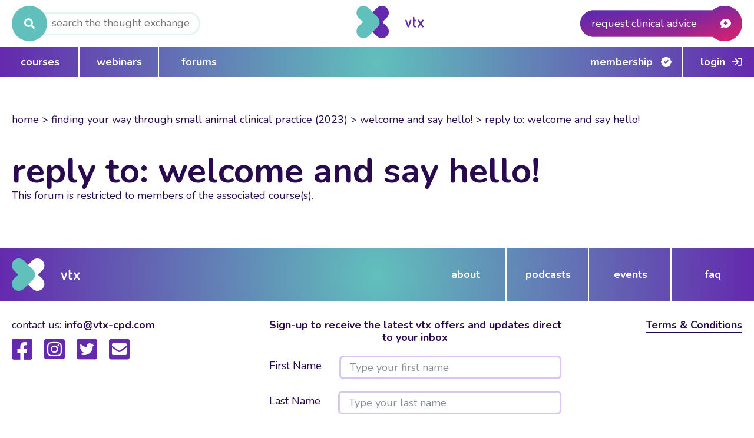

--- FILE ---
content_type: text/css
request_url: https://vtx-cpd.com/wp-content/plugins/memberpress/css/signup.css?ver=1.11.35
body_size: 1160
content:
.mepr-hidden {
  display: none;
}

.mp_wrapper .mepr-form-has-errors,
.mp_wrapper .cc-error,
.mp_wrapper .mepr-validation-error {
  display: none;
  color: #eb1c26;
  padding-left: 5px;
}

.mp_wrapper .cc-success {
  display: none;
  color: #14c146;
  padding-left: 5px;
}

.mp_wrapper .mepr-validation-error {
  display: inline;
}

.mp_wrapper .mepr-cards,
.mp_wrapper .visa,
.mp_wrapper .amex,
.mp_wrapper .mastercard,
.mp_wrapper .discover {
  background-repeat: no-repeat !important;
  background-position-x: 98% !important;
  background-position-y: 50% !important;
}

.mp_wrapper .visa {
  background: url('../images/checkout/visa.png') right white no-repeat !important;
}

.mp_wrapper .mastercard {
  background: url('../images/checkout/mastercard.png') right white no-repeat !important;
}

.mp_wrapper .discover {
  background: url('../images/checkout/discover.png') right white no-repeat !important;
}

.mp_wrapper .amex {
  background: url('../images/checkout/amex.png') right white no-repeat !important;
}

.mp_wrapper .dinersclub {
  /* TODO: Support this logo at some point */
}

.mp_wrapper .jcb {
  /* TODO: Support this logo at some point */
}

.mp_wrapper .mepr-cards {
  background: url('../images/checkout/cards.png') right white no-repeat !important;
}

/* A bit of a hack to get the invalid color looking more accurate */
.mp_wrapper .mepr-cards.invalid {
  opacity: 1;
}

.mp_wrapper .mepr-payment-method {
  display: block;
  width: 100%;
  margin-bottom: 10px;
}

.mp_wrapper .mepr-payment-method input {
  display: inline-block;
  text-align: left;
  line-height: 32px;
  vertical-align: middle;
}

.mp_wrapper .mepr-payment-method .spc  input {
  line-height: normal;
}

.mp_wrapper .mepr-payment-method .mepr-payment-method-label-text,
.mp_wrapper .mepr-payment-method span.mepr-payment-method-icon {
  padding-left: 15px;
  display: inline-block;
  width: auto;
  /* line-height: 32px; */
  vertical-align: middle !important;
}

.mp_wrapper .mepr-payment-method-icon img {
  height: 32px !important;
}

.mp_wrapper .mepr-payment-method .mepr-payment-method-desc-text.spc {
  padding: 0;
  background-color: inherit;
}

.mp_wrapper .mepr-payment-method .mepr-payment-method-desc-text {
  margin-top: 5px;
  padding: 10px;
  background-color: white;
}

.mp_wrapper .mepr-payment-method .mepr-payment-method-label-text,
.mp_wrapper .mepr-payment-method input {
  /* margin-top: -10px; */
}

.mp_wrapper .mepr-authorizenet-cc-form .mepr-cc-second-row {
  display: flex;
  justify-content: space-between;
}

.mp_wrapper .mepr-authorizenet-cc-form .mepr-cc-second-row > div {
  width: 49%;
}

.mp_wrapper .mepr-form-checkbox, .mepr-form-radio {
  /* width: 20px !important; */
}

.mp_wrapper .mepr_custom_field .mepr-form-checkbox {
  padding-left: 0 !important;
  margin-left: 2px !important;
  margin-bottom: 10px !important;
}

.mp_wrapper label.mepr-form-checkbox-label {
  width: auto !important;
  display: inline !important;
}

.mp_wrapper .mepr_payment_method {
  margin: 25px 0 !important;
  padding: 15px !important;
  background-color: #f5f5f5 !important;
  width: 100% !important;
  box-sizing: border-box !important;
  /* max-width: 635px; */
}

.mp_wrapper .mepr-payment-methods-radios label {
  width: inherit !important;
  font-weight: 600 !important;
  margin-right: 15px;
}

.mp_wrapper .mepr-payment-methods-radios input[type="radio"] {
  margin: 0 !important;
}

.mp_wrapper .mepr_no_val,
#mepr_no_val {
  display:none !important;
  margin: 0;
  padding: 0;
}

.mp-form-submit {
  margin: 0;
  padding: 0;
}

.mepr-switch-pm-popup {
  font-family: "Helvetica Neue", Helvetica, Arial, sans-serif;
  position: relative;
  background: #FFF;
  padding: 35px 65px;
  width: auto;
  max-width: 560px;
  margin: 20px auto;
  text-align: center;
  border-radius: 16px;
}

.mepr-switch-pm-mfp.mfp-close-btn-in .mfp-close {
  color: #bdbdbd;
  font-weight: normal;
}

.mepr-switch-pm-mfp.mfp-close-btn-in .mfp-close:hover,
.mepr-switch-pm-mfp.mfp-close-btn-in .mfp-close:focus {
  background: transparent;
}

.mepr-switch-pm-popup-icon {
  width: 49px;
  margin: 5px auto;
}

.mepr-switch-pm-popup p {
  font-size: 21px;
  font-weight: 400;
  line-height: 140%;
  margin: 0;
}

.mepr-switch-pm-popup-buttons {
  margin-top: 35px;
  display: flex;
  gap: 20px;
  padding: 0 20px;
}

.mepr-switch-pm-popup .mepr-btn {
  border-radius: 32px;
  color: #ffffff;
  font-size: 16px;
  font-weight: bold;
  line-height: 140%;
  background: linear-gradient(90deg, #08439D 50%, #137CB3 85%);
  padding: 12px 30px 10px 30px;
  text-decoration: none;
  cursor: pointer;
  margin: 0;
  flex: 1;
  display: flex;
  justify-content: center;
  align-items: center;
}

.mepr-switch-pm-popup .mepr-btn:hover {
  background: linear-gradient(90deg, #006FAC 0%, #05BCD6 100%), #0282C9;
  text-decoration: none;
}

.mepr-switch-pm-popup .mepr-btn:active {
  background: #06429E;
}

.mepr-switch-pm-popup .mepr-btn-secondary {
  background: #FFFFFF;
  border: 1px solid #06429E;
  color: #06429E;
}

.mepr-switch-pm-popup .mepr-btn-secondary:hover {
  background: #FFFFFF;
}

.mepr-switch-pm-popup .mepr-btn-secondary:active {
  background: #F3F6FA;
}

.mepr-tax-invoice small { font-weight: normal !important; text-transform:none !important; }


--- FILE ---
content_type: text/css
request_url: https://vtx-cpd.com/wp-content/themes/vtx/style.css?ver=6.8.2
body_size: 22919
content:
/*
Theme Name: VTX
description:
  VTX
Author: starbit
Version: 1.0.0
License: GNU General Public License v2 or later
License URI: http://www.gnu.org/licenses/gpl-2.0.html
Text Domain:
*/

/* http://meyerweb.com/eric/tools/css/reset/
   v2.0 | 20110126
   License: none (public domain)
*/

html, body, div, span, applet, object, iframe,
h1, h2, h3, h4, h5, h6, p, blockquote, pre,
a, abbr, acronym, address, big, cite, code,
del, dfn, em, img, ins, kbd, q, s, samp,
small, strike, strong, sub, sup, tt, var,
b, u, i, center,
dl, dt, dd, ol, ul, li,
fieldset, form, label, legend,
table, caption, tbody, tfoot, thead, tr, th, td,
article, aside, canvas, details, embed,
figure, figcaption, footer, header, hgroup,
menu, nav, output, ruby, section, summary,
time, mark, audio, video {
  margin: 0;
	padding: 0;
	border: 0;
	font-size: 100%;
	font: inherit;
	vertical-align: baseline;
}
/* HTML5 display-role reset for older browsers */
article, aside, details, figcaption, figure,
footer, header, hgroup, menu, nav, section {
	display: block;
}

* {
  box-sizing: border-box;
}

html {
  scroll-behavior: smooth;
}

body {
  line-height: 1.2;
  font-family: "Nunito", Arial, Helvetica, sans-serif;
  font-size: 18px;
  color: #290a4e;
  overflow-x: hidden;
}
strong {
  font-weight: 700;
}

em {
  font-style: italic;
}

b {
  font-weight: 600;
}

ol,
ul {
  list-style: none;
}

ol {
  counter-reset: item
}

.page-template-default ol li::before {
  content: counters(item, ".") " ";
  counter-increment: item;
}

ol li[aria-level="2"] {
  margin-left: 20px;
  margin-bottom: 5px;
}

ol li[aria-level="3"] {
  margin-left: 30px;
  margin-bottom: 5px;
}

ol > li b,
ol > li[style="list-style-type: none;"]::before {
  font-weight: 600;
}

blockquote,
q {
  quotes: none;
}
blockquote:before,
blockquote:after,
q:before,
q:after {
  content: "";
  content: none;
}
table {
  border-collapse: collapse;
  border-spacing: 0;
}

/***** DIE PLUGIN STYLING, DIE *****/

.ui-icon {
  background: none;
  text-indent: 0;
  overflow: inherit;
  width: auto;
  height: auto;
}

.ui-state-focus .ui-icon {
  background: none;
}

.ui-accordion {
  padding: 0;
}

.archive .ui-state-active,
.page .ui-state-active,
.archive .ui-state-default,
.page .ui-state-default,
.archive .ui-widget-content,
.page .ui-widget-content {
  border: none;
  background: none;
  color: inherit;
}

.ui-accordion .ui-accordion-header {
  padding: 20px 30px;
  font-size: revert;
}

.ui-accordion .ui-accordion-content {
  padding: 0 30px;
}

.ui-widget .ui-widget-content {
  border: none;
}

.ui-state-hover,
.ui-widget-content .ui-state-hover,
.ui-widget-header .ui-state-hover {
  border: none;
  background: none;
  color: inherit;
}

/***************************/
/***** General Styling *****/
/***************************/

h1 {
  font-size: 60px;
  font-weight: 700;
  line-height: 1.1;
  text-transform: lowercase;
}

h2 {
  text-transform: lowercase;
}

h2,
h3 {
  font-size: 30px;
}

h3 {
  font-weight: 700;
}

a {
  color: #290a4e;
  text-decoration: none;
  border-bottom: 1px solid #290a4e;
  font-weight: 700;
}

i {
  color: #290a4e;
}

a span:hover + i.fa-chevron-double-right,
a:hover + i.fa-chevron-double-right,
.sidebar span:hover i {
  color: #61c0bc;
}

i.fa-chevron-double-left {
  margin-right: 7px;
}

i.fa-chevron-double-right {
  margin-left: 5px;
}

.breadcrumb-top {
  margin-bottom: 40px;
  text-transform: lowercase;
  line-height: 1.5;
}

.breadcrumb-top a {
  font-weight: 500;
}

#bbpress-forums {
  font-size: 18px;
}

#bbpress-forums fieldset.bbp-form label {
  display: block;
  margin-bottom: 15px;
}

#bbpress-forums fieldset.bbp-form input[type="text"] {
  height: 40px;
}

#bbpress-forums div.bbp-the-content-wrapper textarea.bbp-the-content {
  border: 3px solid #d9c6f1;
}

#bbpress-forums fieldset.bbp-form {
  border: none;
}

/* #bbpress-forums .bbp-admin-links a.bbp-topic-edit-link {
  display: none;
} */

/* input fields */

label {
  margin-right: 30px;
  font-weight: 700;
  cursor: pointer;
}

input,
select,
.page-register .mp_wrapper .mp-form-row input,
.page-register .mp_wrapper .mp-form-row select {
  height: 40px;
  border: 3px solid #d9c6f1;
  padding-left: 10px;
  font-family: "Nunito", Arial, Helvetica, sans-serif;
  font-size: 16px;
}

textarea {
  border: 3px solid #d9c6f1;
  padding: 10px;
  font-family: "Nunito", Arial, Helvetica, sans-serif;
  font-size: 16px;
}

select,
.page-register .mp_wrapper .mp-form-row select {
  appearance: none;
  padding: 0 25px 0 10px;
  cursor: pointer;
}

::placeholder {
  font-family: "Nunito", Arial, Helvetica, sans-serif;
  font-size: 18px;
}

option {
  font-family: "Nunito", Arial, Helvetica, sans-serif;
  font-size: 18px;
}

.select-wrapper {
  background-color: #fff;
  display: block;
  position: relative;
  margin: 0;
}

.select-wrapper:after {
  content: "\f107";
  font-weight: 900;
  color: #290a4e;
  font-family: "Font Awesome 5 Pro";
  position: absolute;
  bottom: 11px;
  right: 10px;
  pointer-events: none;
}

.filter {
  position: relative;
  display: block;
}

.filter input {
  padding-right: 30px;
}

.filter::after {
  content: "\f0b0";
  font-weight: 900;
  color: #fff;
  font-family: "Font Awesome 5 Pro";
  height: 44px;
  width: 44px;
  display: inline-block;
  position: absolute;
  right: 0;
  top: -2px;
  background-color: #6429ad;
  border-radius: 50%;
  line-height: 42px;
  text-align: center;
}


.searchform #s {
  border-radius: 10%;
  -webkit-border-radius: 20px;
  border: 3px solid #e5f4f3;
  margin-top: 10px;
  padding-left: 55px;
  margin-left: 10px;
  width: 310px;
}

.search-input::before {
  content: "\f002";
  font-weight: 900;
  color: #fff;
  font-family: "Font Awesome 5 Pro";
  display: inline-block;
  background-color: #61c0bc;
  border-radius: 50%;
  height: 60px;
  width: 60px;
  text-align: center;
  line-height: 60px;
  position: absolute;
}

.date-selector span:first-child {
  word-wrap: anywhere;
  word-break: break-word;
}

.date-selector .date-range span:nth-child(2) {
  margin: 0 20px;
}

.date-input::after {
  content: "\f073";
  font-weight: 900;
  color: #290a4e;
  font-family: "Font Awesome 5 Pro";
  margin-left: -25px;
  position: absolute;
  line-height: 38px;
}

input[type="checkbox"] {
  height: auto;
}

.checkbox-wrapper {
  display: flex;
  align-items: center;
}

.checkbox:not(.woocommerce-form__label) input {
  opacity: 0;
  position: absolute;
  left: 0;
  z-index: 1;
  margin-top: 0;
  top: 0;
  cursor: pointer;
}

.checkbox:not(.woocommerce-form__label) {
  cursor: pointer;
  position: relative;
}

.checkbox:not(.woocommerce-form__label)::before {
  content: "";
  display: block;
  height: 15px;
  width: 15px;
  border: 2px solid #290a4e;
  background-color: white;
  margin-right: 10px;
}

.checkmark::after {
  content: "\f00c";
  font-weight: 900;
  font-family: "Font Awesome 5 Pro";
  display: none;
  color: #fff;
  position: absolute;
  top: 0px;
  margin-left: 2px;
  font-size: 13px;
  background-color: #290a4e;
  padding: 1px;
}

.checkbox input:checked ~ .checkmark:after {
  display: block;
}

.radio-container {
  display: flex;
  align-items: center;
  justify-content: space-between;
  position: relative;
  margin-bottom: 20px;
  cursor: pointer;
  font-size: 22px;
  -webkit-user-select: none;
  -moz-user-select: none;
  -ms-user-select: none;
  user-select: none;
  background-color: #f4f1f7;
  width: 47%;
}

.radio-selected {
  background: linear-gradient(
    121deg,
    rgba(97, 192, 188, 1) 0%,
    rgba(100, 41, 173, 1) 100%
  );
  border-left: 2px solid #6429ad;
}

.radio-container label {
  padding: 30px 25px;
  margin: 0;
}

.radio-container input {
  position: absolute;
  opacity: 0;
  cursor: pointer;
  right: 23px;
  width: 40px;
  z-index: 1;
}

.radio {
  position: relative;
  top: 0;
  height: 45px;
  width: 45px;
  border-radius: 50%;
  border: 3px solid #6429ad;
  margin-right: 25px;
  background-color: white;
}

.radio:after {
  content: "";
  position: absolute;
  display: none;
}

.radio-container input:checked ~ .radio:after {
  display: block;
}

.radio-container .radio:after {
  top: 10px;
  left: 10px;
  width: 20px;
  height: 20px;
  border-radius: 50%;
  background: #6429ad;
}

/* custom jquery UI datepicker */

.ui-corner-all {
  border-bottom-left-radius: 0;
  border-bottom-right-radius: 0;
  border-top-right-radius: 0;
  border-top-left-radius: 0;
  border-bottom: none;
}

.ui-datepicker {
  border: 2px solid #acdcda;
  padding: 0;
  width: auto;
}

.ui-datepicker-prev::after {
  content: '\f137';
  font-family: 'Font Awesome 5 Pro';
  color: #290a4e;
  font-weight: 500;
}

.ui-datepicker-next::after {
  content: '\f138';
  font-family: 'Font Awesome 5 Pro';
  color: #290a4e;
  font-weight: 500;
}

.ui-datepicker-next:hover::after,
.ui-datepicker-prev:hover::after {
  font-weight: 900;
}

.ui-datepicker table {
  margin: 0;
  border: 3px solid #acdcda;
}

.page .ui-datepicker-header,
.archive .ui-datepicker-header {
  display: flex;
  background: #acdcda;
  padding: 10px 13px;
  width: 100%;
  justify-content: space-between;
  border: none;
}

.ui-helper-clearfix::before {
  display: none;
}

.ui-datepicker .ui-datepicker-title {
  color: #290a4e;
}

.ui-datepicker-next {
  order: 1;
  text-align: end;
}

.ui-datepicker-header a {
  cursor: pointer;
}

.ui-datepicker-calendar {
  background-color: white;
  border: 3px solid #acdcda;
}

.ui-datepicker-calendar tr {
  height: 30px;
  border: none;
}

.ui-datepicker-calendar td,
.ui-datepicker-calendar th {
  padding: 10px;
  text-align: center;
}

.ui-datepicker-calendar tr td:first-child {
  width: auto;
}

.ui-datepicker-calendar tbody .ui-datepicker-week-end a::after {
  content: '';
  margin: 0;
}

.ui-datepicker .ui-datepicker-prev,
.ui-datepicker .ui-datepicker-next {
  position: relative;
}

.ui-datepicker-calendar tbody .ui-datepicker-week-end:hover a,
.ui-datepicker-calendar tbody .ui-datepicker-week-end a:hover,
.ui-datepicker-calendar tbody td[data-handler='selectDay'] a:hover {
  border-bottom: none;
  color: white;
  background-color: #290a4e;
  border-radius: 50%;
}

.ui-datepicker-calendar tbody td a.ui-state-active {
  color: white;
  background-color: #6429ad;
  border-radius: 50%;
}

.ui-datepicker-calendar tbody a {
  border: none;
  background: none;
  color: inherit;
  text-align: center;
}

.ui-datepicker-calendar tbody a:hover {
  border-bottom: none;
}

/* table */

thead {
  background-color: #acdcda;
  border: 2px solid #acdcda;
  height: 45px;
}

tr {
  border: 2px solid #acdcda;
}

tbody tr {
  height: 65px;
}

td,
th {
  vertical-align: middle;
  padding: 0 25px;
  text-align: left;
}

/* tr td:first-child {
  width: 500px;
} */

a:hover {
  color: #61c0bc;
  border-bottom: 1px solid #61c0bc;
}

/* general menu rules */

header {
  margin-bottom: 60px;
}

header input#s:focus {
  outline: none;
}

.header-bottom .menu-list ul li a::after {
  content: "";
  background-color: white;
  display: block;
  width: 2px;
  height: 50px;
  position: absolute;
  top: 0;
  right: 0;
}

.menu-list ul li a::after {
  content: "";
  background-color: white;
  display: block;
  width: 2px;
  height: 92px;
  position: absolute;
  top: 0;
  right: 0;
}

.menu-list ul li:last-child a::after {
  display: none;
}

.menu-list ul li:hover {
  background-color: #290a4e;
  cursor: pointer;
}

.footer-top a,
.header-top a {
  border-bottom: none;
}

.footer-top a:hover,
.header-top a:hover {
  border-bottom: none;
}

/* buttons */

#bbpress-forums a.standard-btn,
#plupload-browse-button,
.standard-btn,
.standard-btn-home,
.colored-btn,
.white-btn,
.newsletter-prompt ._submit,
.learndash-wrapper .wpProQuiz_content .ld-quiz-actions a#quiz_continue_link {
  min-height: 45px;
  width: max-content;
  display: flex;
  align-items: center;
  justify-content: center;
  cursor: pointer;
  font-family: "Nunito", Arial, Helvetica, sans-serif;
  font-size: 18px;
  font-weight: 700;
  padding: 0 20px;
  border-style: none;
  border: 2px solid #290a4e;
  text-transform: lowercase;
  border-radius: 0;
  background-color: white;
}

.learndash-wrapper .wpProQuiz_content .ld-quiz-actions a#quiz_continue_link {
  padding: 0 20px;
  background-color: white;
  border-bottom: 2px solid #290a4e !important;
  color: #290a4e;
}

#bbpress-forums.bbpress-wrapper a.standard-btn:hover,
.learndash-wrapper .wpProQuiz_content .ld-quiz-actions a#quiz_continue_link:hover,
.standard-btn:hover,
.standard-btn-home:hover {
  background-color: #290a4e;
  color: white;
  border-bottom: 2px solid #290a4e;
  border-color: #290a4e;
  opacity: 1;
}

#plupload-browse-button,
.colored-btn,
.newsletter-prompt ._submit {
  padding: 0 30px;
  background-color: #6429ad;
  color: white;
  border-color: #6429ad;
}

#plupload-browse-button:hover,
.colored-btn:hover,
.newsletter-prompt ._submit:hover {
  background-color: #61c0bc;
  color: white;
  border-color: #61c0bc;
}

.white-btn-container {
  background: linear-gradient(
    140deg,
    rgba(97, 192, 188, 1) 0%,
    rgba(100, 41, 173, 1) 100%
  );
  padding: 20px 30px;
  display: flex;
  align-items: center;
  color: white;
}

.white-btn {
  height: auto;
  padding: 0 20px;
  background-color: white;
}

.white-btn:hover {
  background-color: #290a4e;
  color: white;
  border-bottom: none;
}

.sm-row {
  display: inline-block;
  margin-right: 50px;
  min-height: 120px;
}

.sm-row ul {
  display: flex;
}

.sm-row ul li a {
  border-bottom: none;
}

.sm-row ul li i {
  font-size: 40px;
  color: #6429ad;
  margin-right: 20px;
}

.sm-row ul li i:hover {
  color: #61c0bc;
}

/*star checkbox */
.grey-wishlist-wrapper {
  display: flex;
  align-items: center;
  background-color: gray;
  min-width: 125px;
  padding-left: 15px;
  height: 40px;
  justify-content: flex-end;
  cursor: not-allowed;
  color: white;
}

.grey-wishlist-wrapper label {
  margin-right: 15px;
  cursor: not-allowed;
  white-space: nowrap;
}

.wishlist-wrapper {
  display: flex;
  align-items: center;
  background-color: #6429ad;
  min-width: 125px;
  padding-left: 15px;
  height: 40px;
  justify-content: center;
  cursor: pointer;
}

.wishlist-wrapper.loading {
  opacity: 0.8;
  cursor: not-allowed;
}

.wishlist-wrapper.loading * {
  cursor: not-allowed;
}

.wishlist-wrapper:hover {
  background-color: #61c0bc;
}

.wishlist-wrapper label {
  margin-right: 10px;
  color: white;
}

.star-checkbox {
  cursor: pointer;
  position: relative;
  pointer-events: none;
}

.star-checkbox input {
  opacity: 0;
  position: absolute;
  left: 0;
  z-index: 1;
  margin-top: 0;
  top: 0;
  cursor: pointer;
}

.star-checkbox::after {
  content: "\f005";
  display: block;
  margin-right: 10px;
  font-family: "Font Awesome 5 Pro";
  color: white;
}

.wishlist-wrapper:hover .star-checkbox::after {
  content: "\f005";
  font-weight: 900;
  color: white;
}

.wishlist-checkmark::after {
  content: "\f005";
  font-weight: 900;
  font-family: "Font Awesome 5 Pro";
  display: none;
  color: white;
  position: absolute;
  top: 0;
  font-size: 17px;
}

.star-checkbox input:checked ~ .wishlist-checkmark:after {
  display: block;
}

.wishlist {
  display: flex;
  align-items: center;
}

.wishlist p {
  margin-left: 20px;
  margin-right: 50px;
}

/* heart checkbox */

.heart-checkbox {
  cursor: pointer;
  position: relative;
  pointer-events: none;
}

.heart-checkbox input {
  opacity: 0;
  position: absolute;
  left: 0;
  z-index: 1;
  margin-top: 0;
  top: 0;
  cursor: pointer;
}

.heart-checkbox::after {
  content: "\f004";
  display: block;
  margin-right: 10px;
  font-family: "Font Awesome 5 Pro";
  color: white;
}

.wishlist-wrapper:hover .heart-checkbox::after {
  content: "\f004";
  font-weight: 900;
  color: white;
}

.heart-checkmark::after {
  content: "\f004";
  font-weight: 900;
  font-family: "Font Awesome 5 Pro";
  display: none;
  color: white;
  position: absolute;
  top: 0;
  font-size: 17px;
}

.heart-checkbox input:checked ~ .heart-checkmark:after {
  display: block;
}

/*request advice*/

.request-advice,
.bg-hover {
  display: flex;
  background-repeat: no-repeat;
  width: 275px;
  justify-content: space-between;
  align-items: center;
  height: 60px;
  padding: 0 19px;
  cursor: pointer;
}

.stuck .request-advice {
  position: fixed;
  right: 0;
  bottom: 10%;
  background: rgb(100,41,173);
  background: radial-gradient(ellipse farthest-corner at 0% -150%, rgba(100,41,173,1) 0%, rgba(100,41,173,1) 65%, rgba(236,46,110,1) 90%);
  border-top-left-radius: 75px;
  border-bottom-left-radius: 75px;
  box-shadow: 1px 0px 8px rgba(0, 0, 0, .5);
  height: 75px;
  width: 75px;
}

.stuck .request-advice:hover{
  background: #290a4e;
}

.stuck .request-advice p {
  display: none;
}

.stuck .request-advice i {
  font-size: 30px;
}

.bg-img {
  background-image: url("../vtx/assets/images/Components/GradientBackgrounds/vtx-clinical-advice-header-button.svg");
}

.request-advice:hover,
.bg-hover {
  background-image: url("../vtx/assets/images/Components/GradientBackgrounds/vtx-clinical-advice-header-button-hover.svg");
}

.request-advice p {
  color: white;
}

.request-advice i {
  color: white;
}

#searchsubmit {
  height: 60px;
  width: 60px;
  color: white;
  background-color: #61c0bc;
  text-align: center;
  border-radius: 50%;
  cursor: pointer;
  border: none;
}

#searchsubmit::after {
  content: '\f002';
  color: white;
  font-family: 'Font Awesome 5 Pro';
  font-weight: 900;
}

.searchform > div {
  position: relative;
}

.searchform div > div {
  position: absolute;
  top: 0;
}

.searchform div i {
  color: white;
  line-height: 60px;position: absolute;
  left: 50%;
  transform: translateX(-50%);
  line-height: 60px;
  cursor: pointer;
}

.search-btn:hover {
  background-color: #290a4e;
}

/* Pagination */

.pagination {
  display: flex;
}

#current {
  background-color: #6429ad;
  color: white;
}

.pagination li {
  height: 40px;
  width: 40px;
  border-radius: 50%;
  line-height: 40px;
  text-align: center;
  margin: 0 10px;
  cursor: pointer;
  font-weight: 900;
  background-color: #d9c6f1;
}

.pagination-wrapper a:first-child,
.pagination-wrapper a:last-child {
  height: 40px;
  width: 40px;
  border-radius: 50%;
  border: 3px solid #6429ad;
  background-color: white;
  position: relative;
}

.pagination-wrapper {
  display: flex;
}

.pagination-wrapper a:hover {
  border: 3px solid #290a4e;
}

.pagination-wrapper a:first-child::before,
.pagination-wrapper a:last-child::after {
  font-family: "Font Awesome 5 Pro";
  font-weight: 500;
  color: #6429ad;
  font-size: 24px;
  position: absolute;
  left: 0;
  right: 0;
  line-height: 36px;
  text-align: center;
}

.long li:last-child {
  margin-right: 40px;
}

.long li:last-child::after {
  content: "...";
  position: absolute;
  margin-left: 29px;
}

.pagination-wrapper a:first-child::before {
  content: "\f104";
  margin-right: 4px;
}

.pagination-wrapper a:last-child::after {
  content: "\f105";
}

.pagination li:hover,
.pagination-wrapper a:hover,
#current:hover {
  background-color: #290a4e;
  color: white;
}

.pagination-wrapper a:hover::after,
.pagination-wrapper a:hover::before {
  color: white;
}

/* member dashboard elements */

.scroll-zone {
  overflow-y: scroll;
  background-color: #f4f1f7;
  position: relative;
  border-bottom: 2px solid #d9c6f1;
}

.scroll-info {
  position: absolute;
  display: flex;
  flex-direction: column;
  justify-content: center;
  align-items: center;
  width: 100%;
  top: 45%;
}

.scroll-info-filled {
  position: relative;
  display: flex;
  flex-direction: column;
  justify-content: center;
  align-items: center;
  width: 60%;
  top: 11%;
  margin: 0 auto;
  text-align: center;
}

.scroll-info p {
  width: 63%;
  text-align: center;
  position: relative;
}

.scroll-zone .scroll-info > i,
.scroll-zone .scroll-info-filled i {
  color: #c4c0cd;
  font-size: 60px;
  margin-bottom: 30px;
}

.scroll-zone > div:not(.scroll-info):not(.scroll-info-filled) {
  position: relative;
  z-index: 1;
  background: #fff;
  border: 2px solid #d9c6f1;
}

.scroll-zone > span {
  margin-top: 300px;
  display: block;
  opacity: 0;
}

.fa-animal-list {
  display: flex;
}

.fa-animal-list i {
  font-size: 60px;
  color: #c4c0cd;
}

.fa-animal-list li {
  margin: 0 10px;
  display: flex;
  flex-direction: column;
  align-items: center;
}

.member-dash {
  background: linear-gradient(
    121deg,
    rgba(97, 192, 188, 1) 0%,
    rgba(100, 41, 173, 1) 100%
  );
  width: 100%;
  display: flex;
  justify-content: space-between;
  padding: 20px;
}

.member-radio-select {
  display: flex;
  justify-content: space-between;
}

.member-radio-select .order-1 {
  order: 1;
}

.member-dash div {
  display: flex;
  align-items: flex-end;
}

.pink-banner {
  display: flex;
  align-items: center;
  background-color: #f4f1f7;
  padding: 20px 30px;
}

.intro {
  margin-bottom: 50px;
}

.intro h1 {
  text-transform: lowercase;
}

.intro h3 {
  margin: 20px 0;
}

.container {
  max-width: min(90vw, 1780px);
  margin: 0 auto;
}

.container-mobile {
  max-width: 1250px;
  margin: 0 auto;
}

/* pagination  */

/* small pagination */

.small-pagination-section .navigation .page-numbers:not(.current) {
  display: none;
}

.small-pagination-section .page-numbers {
  display: inline-block;
  height: 45px;
  width: 45px;
  display: flex;
  justify-content: center;
  align-items: center;
  color: #fff;
  line-height: 45px;
  border-radius: 50%;
  background: #6429ad;
  margin: 0 10px;
  font-weight: 700;
}

.small-pagination-section .navigation a.page-numbers.next,
.small-pagination-section .navigation a.page-numbers.prev,
.pagination-section .navigation a.page-numbers.prev,
.pagination-section .navigation a.page-numbers.next {
  height: 45px;
  width: 45px;
  border: 3px solid #6429ad;
  background-color: white;
  border-radius: 50%;
  display: flex;
  align-items: center;
  justify-content: center;
  color: #6429ad;
  text-decoration: none;
}

/* .pagination-section .navigation a.page-numbers.prev,
.pagination-section .navigation a.page-numbers.next {
  height: 45px;
  width: 45px;
  background: #6429ad;
  border-radius: 50%;
  display: flex;
  align-items: center;
  justify-content: center;
  color: #fff;
  text-decoration: none;
}
 */
.small-pagination-section .navigation .nav-links,
.pagination-section .navigation .nav-links {
  display: flex;
  justify-content: space-between;
  align-items: center;
}

.small-pagination-section .navigation.first-page .nav-links::before,
.pagination-section .navigation.first-page .nav-links::before {
  content: "\f053";
  font-family: "Font Awesome 5 Pro";
  font-size: 20px;
  display: flex;
  justify-content: center;
  align-items: center;
  color: #6429ad;
  height: 39px;
  width: 39px;
  cursor: not-allowed;
  background: #fff;
  border: 3px solid #6429ad;
  border-radius: 50%;
  font-weight: 900;
  margin: 0 10px;
}

.small-pagination-section .navigation.last-page .nav-links::after,
.pagination-section .navigation.last-page .nav-links::after {
  content: "\f054";
  font-family: "Font Awesome 5 Pro";
  font-size: 20px;
  display: flex;
  justify-content: center;
  align-items: center;
  color: #6429ad;
  border: 3px solid #6429ad;
  height: 39px;
  width: 39px;
  cursor: not-allowed;
  background: #fff;
  border-radius: 50%;
  font-weight: 900;
  margin: 0 10px;
}

/* pagination main */

.pagination-section {
  display: flex;
  justify-content: center;
  padding: 20px 0;
}

.pagination-section .navigation .page-numbers {
  height: 45px;
  width: 45px;
  color: #290a4e;
  background: #d9c6f1;
  border-radius: 50%;
  border-bottom: none;
  display: flex;
  align-items: center;
  justify-content: center;
  text-decoration: none;
  margin: 0 10px;
  transition: background 0.4s ease;
}

.pagination-section .navigation .page-numbers.current,
.pagination-section .navigation .page-numbers:hover {
  color: #fff;
  background: #6429ad;
  font-weight: 700;
  border-bottom: none;
}

.pagination-container {
  display: flex;
  justify-content: space-between;
  align-items: center;
}

/* media player */

.theme-vtx .mejs-container,
.theme-vtx .mejs-container .mejs-controls {
  background: none;
  display: flex;
  align-items: center;
  padding: 0;
  z-index: 0;
}

.theme-vtx .mejs-controls .mejs-time-rail .mejs-time-total,
.theme-vtx .mejs-controls .mejs-time-rail .mejs-time-loaded {
  background-color: #f4f1f7;
}

.theme-vtx .mejs-controls .mejs-time-rail .mejs-time-current {
  background-color: #61c0bc;
}

.mejs-duration-container {
  display: none;
}

.mejs-currenttime {
  color: #290a4e;
  font-size: 18px;
}

.theme-vtx .mejs-controls .mejs-button {
  background-color: #61c0bc;
  border-radius: 50%;
  width: 30px;
  height: 30px;
  position: relative;
}

.theme-vtx .mejs-controls .mejs-button.mejs-mute {
  background-color: #290a4e;
  border-radius: 50%;
  width: 30px;
  height: 30px;
  position: relative;
  z-index: 1;
}

.mejs-button.mejs-mute > button {
  background: none;
}

.mejs-controls .mejs-button.mejs-mute::after {
  content: '\f6a8';
  font-family: 'Font Awesome 5 Pro';
  font-weight: 900;
  color: white;
  position: absolute;
  right: 50%;
  top: 50%;
  transform: translate(50%, -50%);
  font-size: 14px;
}

.theme-vtx .mejs-controls .mejs-button > button {
  position: absolute;
  margin: 0 auto;
  left: 0;
  right: 0;
  top: 6px;
}

.theme-vtx .mejs-controls .mejs-horizontal-volume-slider {
  border-bottom: none;
}

.theme-vtx .mejs-controls .mejs-horizontal-volume-slider .mejs-horizontal-volume-total {
  background: #f4f1f7;
  margin-top: -2px;
  margin-left: -2px;
}

.theme-vtx .mejs-controls .mejs-horizontal-volume-slider .mejs-horizontal-volume-current {
  background: #61c0bc;
}

/* hide return to shop links */

.return-to-shop {
  display: none !important;
}

/***** OVERVIEW/ARCHIVE PAGES GENERAL STYLE *****/

.archive-list {
  position: relative;
  min-height: 200px;
}

.card-element {
  display: flex;
  background-color: #f4f1f7;
  padding: 30px;
  position: relative;
  margin: 20px 0;
  justify-content: space-between;
}

.card-element-no-results {
  text-align: center;
  background-color: #f4f1f7;
  padding: 20px;
  margin-bottom: 20px;
  height: 250px;
  display: flex;
  flex-direction: column;
  align-items: center;
  justify-content: space-evenly;
  width: 100%;
}

.bad-filter {
  position: absolute;
  top: 0;
  width: 100%;
  z-index: -1;
}

.card-element p:empty {
  display: none;
}

.card-element div:last-child > a {
  border-bottom: none;
}

.card-element div:last-child > a img {
  object-fit: cover;
  width: 440px;
}

.card-header span sup {
  font-size: 14px;
}

.card-header a,
.card-header h3,
.card-header div {
  margin-bottom: 10px;
  border-bottom: none;
}
/* for media bigger than 1100px */
@media (min-width: 1500px) {
  .card-header h3 {
    max-width: calc(100% - 175px);
  }
}

.card-content {
  margin-top: 10px;
}

.card-content p {
  margin-bottom: 10px;
}

.card-content p:first-child {
  display: -webkit-box;
  -webkit-line-clamp: 1;
  -webkit-box-orient: vertical;
  overflow: hidden;
  height: 1.2em;
}

.card-content p img {
  height: 70px;
  width: auto;
  max-width: 150px;
  object-fit: contain;
}

.card-content .sponsor-container {
  background-color: white;
  height: 70px;
  max-width: 150px;
  flex-direction: column;
  display: flex;
  justify-content: center;
  padding: 10px;
}


.card-text {
  width: 100%;
  margin-right: 25px;
}

.card-element > .with-top-checkbox {
  padding-left: 0;
  position: relative;
}

/* for pages with wishlist/favorites element*/
.card-element .wishlist-wrapper {
  position: absolute;
  right: 20px;
  top: 20px;
}
/* for media smaller than 1101px */
@media (max-width: 1100px) {
  .card-element .wishlist-wrapper {
    top: 0;
  }
}

/* for webinar case */
.card-element div:last-child p {
  margin-bottom: 20px;
  margin-top: -37px;
}

.podcast-content p {
  margin-top: 10px !important;
}


/***** single pages (single event, single course, etc) *****/

.single .with-sidebar .sidebar {
  margin-right: 30px;
}

.tablet-sidebar {
  display: none;
}

/********************/
/***** Helpers *****/
/******************/

.justify {
  display: flex;
  justify-content: space-between;
}

.emphasized {
  font-weight: 700;
}

.hover-dark {
  background-color: #290a4e; /* #290A4E */
  color: white;
}

.hover-turquoise {
  background-color: #61c0bc;
  color: white;
}

.hover-turquoise-txt {
  color: #61c0bc !important;
}

.hover-turquoise-txt a {
  border-bottom: 1px solid #61c0bc;
}

.grid {
  display: grid;
}

.col-3 {
  grid-template-columns: repeat(3, 1fr);
  column-gap: 1em;
  row-gap: 1em;
}

.col-4 {
  grid-template-columns: repeat(4, 1fr);
  column-gap: 1em;
  row-gap: 1em;
}

.hidden {
  display: none;
}

.text-right {
  text-align: right;
}

.centered-text {
  text-align: center;
}

.justified {
  display: flex;
  justify-content: space-between;
}

.text-xl {
  font-size: 30px;
  margin: 0;
}

.text-xxl {
  font-size: 60px;
  font-weight: 700;
}

.error-msg {
  color: #ff6666;
  font-size: 16px;
  margin-bottom: 10px;
}

.positive-msg {
  background-color: #e5f4f3;
  border: 2px solid #61c0bc;
  padding: 15px;
  margin: 20px 0;
  font-size: 16px;
  margin-bottom: 10px;
}

/* general forum tables, that are not tables because reasons */

span.bbp-admin-links {
  color: transparent;
}

#bbpress-forums div.bbp-reply-author .bbp-author-name,
#bbpress-forums div.bbp-topic-author .bbp-author-name {
  word-wrap: normal;
}

#bbpress-forums div.bbp-reply-author {
  width: 120px;
}

#bbpress-forums.bbpress-wrapper li.bbp-header {
  background: #acdcda;
  border: 0;
  padding: 10px 20px;
  text-transform: lowercase;
}

.single-topic #bbpress-forums.bbpress-wrapper li.bbp-header {
  padding: 10px 0;
}

li.bbp-footer {
  display: none;
}

#bbpress-forums li.bbp-header .bbp-reply-author {
  text-align: left;
  padding-left: 20px;
}

#bbpress-forums.bbpress-wrapper ul.bbp-forums,
#bbpress-forums.bbpress-wrapper ul.bbp-lead-topic,
#bbpress-forums.bbpress-wrapper ul.bbp-replies,
#bbpress-forums.bbpress-wrapper ul.bbp-search-results,
#bbpress-forums.bbpress-wrapper ul.bbp-topics {
  border: 2px solid #acdcda;
  font-size: 18px;
}

#bbpress-forums.bbpress-wrapper li.bbp-body ul.forum,
#bbpress-forums.bbpress-wrapper li.bbp-body ul.topic,
#bbpress-forums.bbpress-wrapper li.bbp-body ul.type-topic {
  border-top: 2px solid #acdcda;
  background: #fff;
  padding: 25px 20px;
  display: flex;
  justify-content: space-between;
  align-items: center;
  position: relative;
}

#bbpress-forums .bbp-header ul.forum-titles {
  display: flex;
  justify-content: space-between;
  align-items: center;
}

#bbpress-forums.bbpress-wrapper li.bbp-topic-subscribe {
  text-align: center;
  white-space: nowrap;
}

.single-forum #bbpress-forums.bbpress-wrapper li.bbp-topic-subscribe {
  width: 10%;
  float: left;
}

#bbpress-forums .bbp-header ul.forum-titles li:last-child ,
.single-forum #bbpress-forums.bbpress-wrapper li.bbp-topic-view {
  width: 20%;
}

#bbpress-forums.bbpress-wrapper li.bbp-topic-view {
  float: left;
  width: 16%;
  text-align: end;
  white-space: nowrap;
}

li.bbp-topic-view i {
  color: #6429ad;
}

#bbpress-forums li.bbp-topic-subscribe #favorite-toggle,
#bbpress-forums li.bbp-topic-subscribe #subscription-toggle {
  float: none;
}

.forum .li.bbp-forum-info,
.forum li.bbp-topic-title {
  width: 70%;
  overflow: hidden;
}

#bbpress-forums li.bbp-topic-title .bbp-topic-pagination {
  display: none;
}

.single-forum li.bbp-topic-title a{
  pointer-events: none;
}

.single-forum #bbpress-forums li.bbp-footer {
  display: none;
}

#bbpress-forums.bbpress-wrapper li a i {
  margin-left: 10px;
}

#bbpress-forums.bbpress-wrapper .bbp-topic-subscribe a i {
  margin-left: 0;
}

.bbp-topic-subscribe #subscription-toggle i,
.bbp-topic-view a,
.bbp-topic-view a i {
  color: #6429ad;
}

.bbp-topic-view a {
  border-bottom: 1px solid #6429ad;
}

#bbpress-forums.bbpress-wrapper .bbp-topic-view a,
#bbpress-forums.bbpress-wrapper .bbp-topic-view a:hover {
  border-bottom: 1px solid #290a4e;
}

#bbpress-forums.bbpress-wrapper a:hover,
#bbpress-forums.bbpress-wrapper .bbp-topic-view a:hover,
#bbpress-forums.bbpress-wrapper .bbp-topic-view a:hover i,
#bbpress-forums.bbpress-wrapper .bbp-topic-subscribe a:hover i {
  color: #61c0bc;
  border-color: #61c0bc;
}

.forum #bbpress-forums.bbpress-wrapper li {
  font-weight: 700;
}

#bbpress-forums.bbpress-wrapper .bbp-pagination-count {
  float: right;
  font-size: 18px;
  font-family: 'Nunito', Arial, Helvetica, sans-serif;
}

/* form items */

.form-item-row {
  display: flex;
  justify-content: space-between;
  align-items: center;
}

.registration-form > div:last-child {
  flex-basis: 100%;
}

/*******************/
/***** Header *****/
/******************/

.header-top {
  display: flex;
  max-width: 100%;
  justify-content: space-between;
  padding: 10px 20px;
  position: relative;
  z-index: 2;
  height: 80px;
}

.header-top img {
  height: 55px;
}

.header-bottom {
  width: 100%;
  display: flex;
  justify-content: space-between;
  background: radial-gradient(
    circle,
    rgba(97, 192, 188, 1) 0%,
    rgba(100, 41, 173, 1) 100%
  );
}

.header-bottom .justified {
  display: none;
}

.header-bottom ul {
  display: flex;
  height: 50px;
}

.header-bottom ul li {
  position: relative;
  text-align: center;
}

.header-bottom ul li a {
  border-bottom: none;
  color: white;
  text-transform: lowercase;
  line-height: 50px;
  width: 135px;
  display: block;
}

.header-bottom .current-menu-item {
  background-color: white;
}

.header-bottom .current-menu-item a,
.header-bottom .header-user-menu li.current-menu-item::after {
  color: #290a4e;
}

.header-bottom .current-menu-item:hover a,
.header-bottom .header-user-menu li.current-menu-item:hover::after {
  color: white;
}

.header-user-menu ul li:first-child a {
  width: 195px;
  padding-right: 45px;
  padding-left: 20px;
}

.header-user-menu ul li:nth-child(2) a {
  width: 185px;
  padding-right: 25px;
}

.header-user-menu ul li::after {
  color: white;
}

.header-user-menu #menu-item-333::after,
.header-user-menu #menu-item-372::after {
  content: "\f336";
  font-family: "Font Awesome 5 Pro";
  font-weight: 900;
  margin-left: 10px;
  position: absolute;
  line-height: 50px;
  top: 0;
  right: 20px;
}

#menu-item-423 a, /*for my local */
#menu-item-564 a {
  width: 230px;
  padding-left: 20px;
  display: flex;
  justify-content: space-between;
}

#menu-item-422 a, /* for my local */
#menu-item-560 a{
  width: 160px;
  padding-right: 30px;
}

#menu-item-423::after, /* for my local */
#menu-item-564::after {
  content: '\f00a';
  font-family: "Font Awesome 5 Pro";
  font-weight: 900;
  right: 20px;
  position: absolute;
  line-height: 50px;
  top: 0;
}

#menu-item-422::after, /* for my local */
#menu-item-560::after {
  content: "\f007";
  font-family: "Font Awesome 5 Pro";
  font-weight: 900;
  position: absolute;
  line-height: 50px;
  top: 0;
  right: 20px;
}

#menu-item-70680::after, /* for live */
#menu-item-70679::after, /* for live */
#menu-item-68777::after, /* for my local */
#menu-item-68776::after {
  content: "\f07a";
  font-family: "Font Awesome 5 Pro";
  font-weight: 900;
  position: absolute;
  line-height: 50px;
  top: 0;
  right: 20px;
}

.current-menu-item #menu-item-333 a::after,
.current-menu-item #menu-item-560 a::after,
.current-menu-item #menu-item-422 a::after,
.current-menu-item #menu-item-564 a::after {
  color: #290a4e;
}

.header-user-menu ul li:last-child a {
  width: 120px;
  padding-right: 20px;
}

.header-user-menu ul li:last-child::after {
  content: "\f090";
  font-family: "Font Awesome 5 Pro";
  font-weight: 500;
  color: white;
  position: absolute;
  line-height: 50px;
  top: 0;
  right: 20px;
}

.hamburger {
  display: none;
  position: relative;
  transition: all 0.5s ease;
  /* background-color: #6429ad; */
  cursor: pointer;
  padding: 25px;
}

.bar {
  width: 22px;
  height: 4px;
  background: white;
  border-radius: 5px;
  display: block;
  position: absolute;
  top: 0;
  bottom: 0;
  right: 20px;
  margin: auto;
  transform: rotate(0deg);
  transition: all 0.5s ease;
}

.bar::before,
.bar::after {
  content: "";
  width: 22px;
  height: 4px;
  background: white;
  border-radius: 5px;
  display: block;
  position: absolute;
  transition: all 0.5s ease;
}

.bar::before {
  top: -8px;
}
.bar::after {
  top: 8px;
}

.hamburger.cross .bar {
  transform: rotate(45deg);
}

.hamburger.cross .bar::before {
  top: 0;
}

.hamburger.cross .bar::after {
  transform: rotate(-90deg);
  top: 0;
}

/***** Sticky header *****/

.header-bottom > a:first-child {
  display: none;
}

.sticky-header {
  position: fixed;
  top: 0;
  z-index: 4;
}

.menu-list {
  transition: margin-left 0.2s linear;
  margin-left: 0;
}

.sticky-header .menu-list {
  margin-left: 60px;
  transition: margin-left 0.2s linear;
}

.sticky-header > a:first-child {
  position: absolute;
  display: block;
}

.sticky-header a img {
  height: 30px;
  position: absolute;
  top: 10px;
  left: 20px;
}

/*******************/
/***** Footer *****/
/******************/

footer {
  max-width: 100vw;
  margin-top: 80px;
}

.footer-top {
  display: flex;
  align-items: center;
  width: 100%;
  justify-content: space-between;
  padding-left: 20px;
}

.footer-bottom {
  display: flex;
  width: 100%;
  justify-content: space-between;
  padding: 30px 20px;
  align-items: flex-start;
  position: relative;
}

.footer-top {
  background: radial-gradient(
    circle,
    rgba(97, 192, 188, 1) 0%,
    rgba(100, 41, 173, 1) 100%
  );
}

.footer-menu ul {
  display: flex;
  align-items: flex-end;
  height: 100%;
}

.footer-menu ul li {
  text-align: center;
  position: relative;
}

.footer-menu ul li a {
  border-bottom: none;
  color: white;
  text-transform: lowercase;
  width: 140px;
  display: block;
  padding: 35px 0;
}

.footer-menu ul .current-menu-item {
  background-color: white;
}

.footer-menu ul .current-menu-item a {
  color: #290a4e;
}

.footer-menu ul .current-menu-item:hover a {
  color: white;
}

.footer-top > a {
  display: flex;
}

.footer-top img {
  height: 55px;
}

.newsletter-cta {
  display: flex;
  flex-direction: column;
  align-items: center;
}

.newsletter-cta label {
  display: block;
  margin: 0;
}

.newsletter-input {
  width: 100%;
  margin: 25px 0;
}

.newsletter-cta .checkbox-wrapper {
  margin-bottom: 25px;
}

.footer-links > *,
.footer-bottom .sm-row > p {
  margin-top: 25px;
}

.footer-links {
  white-space: nowrap;
}

.footer-bottom .sm-row > span {
  margin-bottom: 10px;
  display: block;
  white-space: nowrap;
}

.footer-bottom .sm-row > span b {
  font-weight: 700;
}

/* newsletter form */

.footer-bottom ._form-branding {
  display: none;
}

.footer-bottom .fluentform form > fieldset {
  display: grid;
  grid-template-columns: 66% 34%;
  column-gap: 20px;
}

.footer-bottom .fluentform .ff-el-group.ff-custom_html,
.footer-bottom .fluentform .ff-el-group.ff-el-input--content,
.footer-bottom .fluentform .ff_submit_btn_wrapper {
  grid-column: 1/-1;
  justify-self: center;
  position: relative;
}

.footer-bottom .fluentform .ff-el-group.ff-custom_html p {
  font-weight: 700;
  text-align: center;
}

.footer-bottom .fluentform .ff-el-group .ff-el-input--label {
  white-space: nowrap;
}

.footer-bottom .fluentform form .ff-field_container + .ff-el-group {
  justify-self: center;
  position: relative;
}

.footer-bottom .fluentform form .ff-field_container + .ff-el-group .ff-el-input--content .error {
  position: absolute;
  margin-top: 5px;
}

.footer-bottom .fluentform .ff-el-group.ff-el-input--content > .error {
  position: absolute;
  bottom: -8px;
  left: 30px;
}

.footer-bottom .fluentform .ff-el-group {
  display: flex;
  align-items: center;
}

.footer-bottom .ff-el-group input {
  height: 40px;
  border: 3px solid #d9c6f1;
}

.footer-bottom .fluentform form[id^="fluentform"] .ff-el-group span.ff_tc_checkbox {
  position: relative;
  padding-top: 0 !important;
}

.footer-bottom .fluentform form[id^="fluentform"] .ff-el-group span.ff_tc_checkbox::before {
  content: "";
  display: block;
  height: 15px;
  width: 15px;
  border: 2px solid #290a4e;
  background-color: white;
  margin-right: 10px;
}

.footer-bottom .fluentform form .ff-el-group .ff-el-form-check-input {
  opacity: 0;
  position: absolute;
  left: 0;
  z-index: 1;
  margin-top: 0;
  top: 0;
  cursor: pointer;
  height: auto;
}

.footer-bottom .fluentform form[id^="fluentform"] .ff-el-group span.ff_tc_checkbox::after {
  content: "\f00c";
  font-weight: 900;
  font-family: "Font Awesome 5 Pro";
  z-index: -1;
  color: #fff;
  position: absolute;
  top: 1px;
  margin-left: 2px;
  font-size: 13px;
  background-color: #290a4e;
  padding: 1px;
}

.footer-bottom .fluentform form[id^="fluentform"] .ff-el-form-check.ff_item_selected span.ff_tc_checkbox::after {
  z-index: 1;
}

.footer-bottom ._form-content ._form-title {
  font-weight: 700;
}

.footer-bottom ._form-content ._form_element:first-child,
.footer-bottom ._form-content ._form_element:nth-child(5) {
  flex-basis: 100%;
  text-align: center;
  margin-bottom: 30px;
}

.footer-bottom ._form-content ._form_element:nth-last-child(n+4):not(:first-child) label {
  line-height: 40px;
}

.footer-bottom ._form-content ._form_element:nth-last-child(n+4):not(:first-child) ._error-inner {
  margin-top: 10px;
  color: red;
}

.footer-bottom ._form-content ._form_element:nth-child(5) {
  display: flex;
  justify-content: center;
}

.footer-bottom ._form-content button,
.page-account main input[type="submit"] {
  min-height: 45px;
  width: max-content;
  display: flex;
  align-items: center;
  justify-content: center;
  cursor: pointer;
  font-family: "Nunito", Arial, Helvetica, sans-serif;
  font-size: 18px;
  font-weight: 700;
  border-style: none;
  text-transform: lowercase;
  padding: 0 20px;
  background-color: white;
  border: 2px solid #290a4e;
  color: #290a4e;
}

.page-account main input[type="submit"] {
  background-color: #6429ad;
  color: white;
  border: 2px solid #6429ad;
}

.page-account main input[type="submit"]:hover {
  background-color: #61c0bc;
  color: white;
  border: 2px solid #61c0bc;
}

.footer-bottom ._form-content button:hover {
  background-color: #290a4e;
  color: white;
  border-bottom: 2px solid #290a4e;
}

.footer-bottom ._button-wrapper {
  margin: 0 auto;
}

._field7 {
  margin-top: 10px;
}

._form-fieldset > .checkbox-wrapper label {
  margin-right: 0;
}

.footer-bottom > .fluentform {
  flex-basis: calc(100% - 790px);
}

._form-label {
  margin-right: 15px;
}

.footer-bottom ._form-content ._form_element:nth-child(2),
.footer-bottom ._form-content ._form_element:nth-child(3),
.footer-bottom ._form-content ._form_element:nth-child(4) {
  display: flex;
  margin-bottom: 10px;
}

.footer-bottom ._form-content ._form_element:nth-child(2),
.footer-bottom ._form-content ._form_element:nth-child(3) {
  margin-right: 20px;
}

.footer-bottom ._form-content .checkbox-wrapper {
  position: relative;
}

.footer-bottom ._form-content .checkbox-wrapper ._error-inner {
  text-align: center;
  color: red;
  margin-left: 10px;
}

.footer-bottom ._form-thank-you {
  text-align: center;
}

/* sidebars */

.with-sidebar {
  display: flex;
  justify-content: space-between;
  align-items: flex-start;
}

.with-sidebar .sidebar {
  flex-basis: 30%;
  min-width: 360px;
  position: relative;
}

.with-sidebar .sidebar img {
  max-width: 100%;
  width: 100%;
  height: auto;
}

.with-sidebar .main-content {
  flex-basis: min(100% - 380px, 100% - 30% - 45px);
}

.sidebar input {
  max-width: 100%;
}

.sidebar .filter input {
  max-width: calc(100% - 20px);
}

.sticky-sidebar {
  position: fixed;
  top: 8%;
  max-width: 360px;
  min-width: 27.2%
}

.absolute-sidebar {
  position: absolute;
  width: 100%;
}

.sidebar > *:not(h1),
.sidebar > div > .sidebar-container,
.sidebar > div > div .sidebar-container {
  margin-bottom: 25px;
}

.single-forum .sidebar > span:last-child {
  margin-left: 20px;
}

.sidebar .webinar-pricing .text-xl {
  text-align: center;
}

.sidebar .webinar-pricing .text-xl span {
  display: block;
  font-size: 18px;
}

.sidebar > h1 {
  margin-bottom: 30px;
}

.sidebar .filter-title {
  border-bottom: 2px solid #d9c6f1;
  line-height: 1.5;
  display: flex;
}

.sidebar .date-selector {
  display: flex;
  align-items: center;
  justify-content: space-between;
}

.sidebar .date-selector input {
  width: 100%;
}

.sidebar .standard-btn,
.sidebar .colored-btn {
  display: inline-block;
  padding: 0 20px;
  margin-right: 20px;
  line-height: 43px;
}

.sidebar div[class*="container"] .standard-btn {
  margin-right: 0;
}

.sidebar-container {
  padding: 30px;
  border: 3px solid #d9c6f1;
  display: flex;
  align-items: center;
  position: relative;
  justify-content: center;
}

.sidebar-container > i {
  font-size: 50px;
  margin-right: 30px;
}

.sidebar-container.centered {
  justify-content: center;
}

.sidebar .sidebar-container.centered > a {
  margin-right: 0;
}

.sidebar-container.justified {
  justify-content: space-between;
}

.sidebar-container .standard-btn,
.sidebar-container .colored-btn {
  line-height: 45px;
}

.sidebar-container .standard-btn i,
.sidebar-container .colored-btn i {
  margin-right: 10px;
  color: inherit;
}

.sidebar-container .text-lg {
  font-size: 30px;
}

.sidebar .form-item-row .select-wrapper,
.sidebar .form-item-row .filter {
  max-width: calc(100% - 105px);
  flex-grow: 2;
}

.sidebar .form-item-row .select-wrapper select {
  width: 100%;
}

.sidebar form .filter-expand-form > * {
  margin-bottom: 15px;
}

.sidebar .buttons {
  display: flex;
  align-items: center;
  margin-top: 35px;
}

.sidebar .webinar-tags {
  display: flex;
  align-items: center;
  flex-wrap: wrap;
}

.sidebar .webinar-tags ul {
  display: flex;
  column-gap: 10px;
  row-gap: 10px;
  margin-left: 15px;
}

.tag {
  background-color: #d9c6f1;
  border-radius: 25px;
  padding: 10px 15px;
  margin: 0;
}

/* popups */

.popups .overlay {
  position: fixed;
  z-index: 5;
  top: 0;
  left: 0;
  width: 100vw;
  height: 100vh;
  background: rgba(41, 10, 78, 0.7);
  display: none;
  align-items: center;
  justify-content: center;
}

.popups .popup {
  background: #fff;
  max-height: 95vh;
  width: 90vw;
  max-width: 935px;
  overflow: auto;
  padding: 25px;
  border: 2px solid #d9c6f1;
  display: none;
}

.popup h3 {
  margin-bottom: 25px;
}

#select_tags {
  color: #6429ad;
  cursor: pointer;
  border-bottom: 1px solid;
  font-weight: 600;
}

#select_tags i {
  color: #6429ad;
}

.form-item-row.webinar-tags {
  flex-wrap: wrap;
}

.form-item-row.webinar-tags .popups {
  flex-basis: 100%;
}

#webinar-tags-popup {
  position: absolute;
  top: 10%;
  padding: 0;
  border: 0;
}

#webinar-tags-popup #top-section {
  background-color: #290a4e;
  padding: 20px;
  color: white;
}

#webinar-tags-popup .popup-title {
  display: flex;
  justify-content: center;
  position: relative;
}

#webinar-tags-popup .popup-title h3 {
  margin: 0;
}

#webinar-tags-popup .popup-title i {
  color: white;
  position: absolute;
  right: 20px;
  top: 5px;
  font-size: 24px;
  cursor: pointer;
}

#webinar-tags-popup .popup-content {
  padding: 15px;
}

#webinar-tags-popup .popup-content .select-checkboxes {
  display: flex;
  column-gap: 20px;
}

#webinar-tags-popup .popup-content .select-checkboxes input {
  visibility: hidden;
  position: absolute;
}

#webinar-tags-popup .popup-content .select-checkboxes label {
  color: #290a4e;
  border-bottom: 1px solid;

}

#webinar-tags-popup .popup-content .tags-list {
  display: flex;
  column-gap: 10px;
  row-gap: 10px;
  flex-wrap: wrap;
}

#webinar-tags-popup .tag-wrapper {
  position: relative;
}

#webinar-tags-popup .tag-wrapper input[type="checkbox"] {
  visibility: collapse;
  position: absolute;
  margin: 0;
  top: 0;
}

#webinar-tags-popup .tag-wrapper input[type="checkbox"]:checked + .tag {
  background-color: #290a4e;
  color: white;
}

/**********************************/
/***** Page specific styling *****/
/********************************/

/************************/
/***** News-single *****/
/**********************/

.individual-post {
  width: 70%;
}

.entry-header h1 {
  width: 100%;
  border-bottom: 3px solid #d9c6f1;
  padding-bottom: 10px;
  margin-bottom: 30px;
}

.entry-header img {
  width: 100%;
  height: auto;
  object-fit: cover;
  margin-bottom: 20px;
  max-height: 350px;
  object-position: center;
}

.entry-content {
  margin: 40px 30px 40px 0;
}

/*************************/
/***** News archive *****/
/***********************/

.page-template-archive.container {
  display: flex;
  justify-content: space-between;
}

.page-header > h1 {
  margin-bottom: 30px;
}

.news-nav {
  display: flex;
  justify-content: space-between;
  align-items: center;
}

.page-side {
  width: 60%;
  margin-right: 50px;
}

.page-header span.filter input {
  width: 100%;
}

.filter-btns {
  display: flex;
  margin-top: 35px;
}

.filter-btns > * {
  margin-right: 20px;
}

.filters .date-selector {
  display: flex;
  align-items: baseline;
}

.date-selector .date-range {
  display: flex;
  align-items: center;
  justify-content: space-between;
  width: 100%;
}

.page-template-archive .container .filters .date-selector label {
  margin-right: 10px;
}

.news-description {
  margin-bottom: 20px;
}

.news-description h2 {
  margin-bottom: 15px;
}

.filters h2 {
  margin: 50px 0 35px;
  width: 100%;
  border-bottom: 3px solid #d9c6f1;
  padding-bottom: 10px;
}

/******************/
/***** About *****/
/****************/

.page-about main {
  max-width: 1180px;
  margin: 0 auto;
}

.about-members > * {
  margin: 0 auto;
}

.member-information {
  margin-bottom: 60px;
}

.member-intro {
  display: flex;
  padding: 35px;
  background-color: #f4f1f7;
  flex-direction: row-reverse;
  justify-content: space-between;
}

.quoted-text {
  padding: 35px;
  background-color: #e5f4f3;
  margin-top: 20px;
  display: flex;
}

.quoted-text p {
  padding: 0 20px;
}

.quoted-text i:last-child {
  align-self: end;
}

.quoted-text i {
  font-size: 50px;
  color: #acdcda;
}

.member-intro > div {
  width: 60%;
}

.member-intro > img {
  width: 350px;
  height: 350px;
  object-fit: cover;
  border-radius: 50%;
}

.member-intro div h3 {
  margin-bottom: 25px;
}

.member-intro div p {
  margin: 10px 0;
}

.member-intro div p:last-child {
  margin-top: 25px;
}

.about-bottom-links div {
  display: flex;
  justify-content: space-between;
  margin-bottom: 20px;
}

/****************/
/***** FAQ *****/
/**************/

.page-faq main {
  width: 1180px;
  margin: 0 auto;
}

.accordion-faq {
  margin: 0 auto 50px auto;
}

.accordion-faq .pink-banner {
  margin: 25px 0;
  position: relative;
  cursor: pointer;
  padding-right: 120px;
  font-family: 'Nunito', Arial, Helvetica, sans-serif;
}

.accordion-faq h2 span {
  position: absolute;
  right: 20px;
  top: 33px;
}

.page-faq .ui-accordion-content p {
  font-family: 'Nunito', Arial, Helvetica, sans-serif;
  font-size: 18px;
}

.page-faq .ui-accordion-content:last-child {
  margin-bottom: 25px;
}

.page-faq .ui-state-active,
.page-faq .ui-state-default {
  background: #f4f1f7;
}

.page-faq .ui-state-active .ui-icon,
.page-faq .ui-button:active .ui-icon,
.page-faq .ui-state-hover .ui-icon {
  background: none;
}

.ui-accordion-content {
  padding: 0 30px;
}

.ui-icon-plus::before {
  content: "show";
  position: absolute;
  color: #6429ad;
  right: 35px;
  border-bottom: 1px solid #6429ad;
  font-size: 18px;
  font-weight: 600;
}

.ui-icon-minus::before {
  content: "hide";
  position: absolute;
  color: #6429ad;
  right: 35px;
  border-bottom: 1px solid #6429ad;
  font-size: 18px;
  font-weight: 600;
}

.ui-icon-plus::after {
  content: "\f067";
  font-family: "Font Awesome 5 Pro";
  font-weight: 900;
  font-size: 12px;
  display: block;
  color: white;
  background-color: #6429ad;
  padding: 5px 7px;
  border-radius: 50%;
}

.ui-icon-minus::after {
  content: "\f068";
  font-family: "Font Awesome 5 Pro";
  font-weight: 900;
  font-size: 12px;
  display: block;
  transition: all 0.2s linear;
  color: white;
  background-color: #6429ad;
  padding: 5px 7px;
  border-radius: 50%;
}

/**** Privacy Policy & Terms ****/

.privacy-policy main,
.page-terms-and-conditions main {
  max-width: 1180px;
}

.privacy-policy #content-area p:nth-child(5) {
  margin-top: 20px;
}

.page-terms-and-conditions main p,
.privacy-policy main p {
  margin-bottom: 15px;
}

.privacy-policy h2,
.page-terms-and-conditions h2 {
  margin-top: 35px;
  margin-bottom: 20px;
}

.privacy-policy main ul {
  margin: 10px 0 20px 20px;
}

.privacy-policy main ul li {
  list-style: square;
  margin-bottom: 5px;
}

/* groups page */

.group > div:nth-child(2) {
  display: flex;
  align-items: stretch;
  justify-content: space-between;
}

.group .group-image {
  flex-basis: 145px;
  height: 145px;
  margin-right: 10px;
  overflow: hidden;
  min-width: 145px;
}

.group .group-image img {
  display: block;
  object-fit: cover;
  object-position: center;
  width: 100%;
  height: 100%;
}

.group .group-meta {
  display: flex;
  flex-direction: column;
  justify-content: space-between;
  flex-grow: 2;
  line-height: 30px;
  max-width: 100%;
}

.group .group-meta > div {
  height: 70px;
  padding: 20px;
  background: #f4f1f7;
  display: flex;
  justify-content: space-between;
  width: 100%;
}

.group > h3,
.group > div:first-of-type {
  margin-bottom: 20px;
}

.group > h3 {
  display: -webkit-box;
  -webkit-line-clamp: 1;
  -webkit-box-orient: vertical;
  overflow: hidden;
  height: 1.2em;
}

.group.course_group {
  order: 1;
  display: none;
}

.group.course_group.has-no-access {
  display: none;
}

.group.course_group .group-meta > div {
  background: #e5f4f3;
}

.group .group-meta > div > span:first-child {
  white-space: nowrap;
}

.group .group-meta > div > span:last-child {
  padding-left: 20px;
}

.group .group-meta > div > span:last-child a {
  display: -webkit-box;
  -webkit-line-clamp: 1;
  -webkit-box-orient: vertical;
  overflow: hidden;
}

.group a.standard-btn {
  text-transform: lowercase;
  width: 100%;
}

.forum-archive h1 {
  margin-bottom: 25px;
}

.forum-archive h2 {
  margin-bottom: 20px;
}

.forum-archive .container p:first-of-type {
  margin-bottom: 35px;
}

.forum-archive .group_filter {
  padding: 25px 0;
  border: 3px solid #d9c6f1;
  border-left: 0;
  border-right: 0;
  margin: 20px 0;
}

.forum-archive .group_filter .filter {
  max-width: 560px;
}

.forum-archive .group_filter .filter input {
  max-width: calc(100% - 15px);
}

.add-topic-container {
  padding: 20px;
  border: 2px solid #d9c6f1;
  display: flex;
  justify-content: space-between;
  align-items: center;
}

.popup .bbp-reply-form:not(.admin-form) .quicktags-toolbar {
  display: none;
}

#wp-link-wrap p.howto,
#wp-link-wrap p.howto #search-panel {
  display: none;
}

#wp-link-wrap input[type="checkbox"] {
  height: auto;
}

#wp-link-wrap label {
  font-weight: normal;
}

#wp-link-wrap input[type="submit"] {
  height: auto;
}

.popup textarea#bbp_topic_content {
  width: 100%;
  border: 3px solid #d9c6f1;
  margin-bottom: 20px;
}

.popup .wp-editor-container {
  border: 0;
}

.bbpress div.bbp-the-content-wrapper div.quicktags-toolbar,
.popup #qt_bbp_reply_content_toolbar,
.popup #qt_bbp_topic_content_toolbar {
  display: block;
}

.popup label {
  margin-bottom: 15px;
  font-size: 18px;
  display: block;
}

.popup input {
  margin-bottom: 15px;
  font-size: 18px;
}

.popup div.bbp-submit-wrapper {
  float: left;
  margin: 0;
}

.popup .colored-btn {
  padding: 0 20px;
}

.popup button {
  display: inline-block;
  margin-right: 20px;
}

.topic-edit .topic-sub,
.popup .topic-sub {
  margin: 25px 0;
  display: flex;
  align-items: center;
}

.bbpress-wrapper .bbp-uploader-msg,
.popup#add-post .bbp-uploader-msg,
.popup#add-topic .bbp-uploader-msg
{ display: none; }

#plupload-upload-ui
{ display: block; }

#plupload-upload-ui p.drag-drop-buttons {
  position: relative;
  width: max-content;
}

#plupload-browse-button + i {
  color: white;
  position: absolute;
  top: 11px;
  right: 7px;
  z-index: 1;
}

.popup #plupload-upload-ui #plupload-browse-button { cursor: pointer; }

.topic-edit #bbpress-forums .topic-sub label {
  margin-bottom: 0;
}

div.bbp-submit-wrapper {
  display: flex;
  column-gap: 20px;
}

.topic-edit #bbpress-forums fieldset.bbp-form {
  margin-top: 20px;
  padding-left: 0;
  padding-right: 0;
}

.popup .topic-sub label,
.popup .topic-sub .checkbox {
  display: inline-block;
  margin-bottom: 0;
}

/* single topic */

.topic .sidebar #subscription-toggle {
  display: block;
  margin-bottom: 25px;
  font-size: 0;
}

.topic .sidebar #subscription-toggle > span {
  display: block;
  white-space: nowrap;
}

.topic .sidebar #subscription-toggle a i {
  color: #fff;
  margin-left: 10px;
}

.topic .sidebar #subscription-toggle a {
  padding: 0 20px;
  background-color: #6429ad;
  color: white;
  height: 45px;
  display: flex;
  align-items: center;
  justify-content: center;
  cursor: pointer;
  font-family: "Nunito", Arial, Helvetica, sans-serif;
  font-size: 18px;
  font-weight: 700;
  border-style: none;
  width: 100%;
  white-space: nowrap;
}

.topic .sidebar #subscription-toggle a span {
  margin-left: 7px;
}

.single-forum #subscription-toggle {
  font-size: 0;
}

.single-forum #subscription-toggle > span,
.single-forum #subscription-toggle > span a i {
  font-size: 18px;
}

.single-forum #subscription-toggle > span.is-subscribed a,
.single-forum #subscription-toggle > span.is-subscribed a i,
.single-forum #subscription-toggle > span a,
.single-forum #subscription-toggle > span a i {
  font-size: 0;
}

.single-forum #subscription-toggle > span.is-subscribed a::before {
  content: "\f8fa";
  font-family: "Font Awesome 5 Pro";
  font-size: 18px;
  font-weight: 700;
  color: #6429ad;
}

.single-forum #subscription-toggle > span a::before {
  content: "\f8fa";
  font-family: "Font Awesome 5 Pro";
  font-size: 18px;
  font-weight: 400;
  color: #6429ad;
}

.topic .sidebar #subscription-toggle a:hover {
  background: #61c0bc;
}

.single-forum #subscription-toggle > span a:hover::before,
.single-forum #subscription-toggle > span a:hover {
  font-weight: 700;
  color: #61c0bc;
}

.single-forum .bbp-topic-permalink {
  display: inline-block;
  text-overflow: ellipsis;
  overflow: hidden;
  white-space: nowrap;
  width: 100%;
}

.single-forum #subscription-toggle > span.is-subscribed a:hover::before,
.single-forum #subscription-toggle > span.is-subscribed a:hover {
  color: #61c0bc;
}

.single-forum #subscription-toggle > span.is-subscribed a:hover::before {
  font-weight: 400;
}

#bbpress-forums div.bbp-forum-author img.avatar,
#bbpress-forums div.bbp-reply-author img.avatar,
#bbpress-forums div.bbp-topic-author img.avatar {
  border-radius: 50%;
}

#bbpress-forums.bbpress-wrapper li.bbp-body > div {
  font-weight: 300;
}

.topic #bbpress-forums.bbpress-wrapper li.bbp-body > div {
  border-top: 2px solid #acdcda;
  background: #fff;
  position: relative;
}

.topic #bbpress-forums div.bbp-reply-author div.post-date {
  white-space: nowrap;
  margin-top: 10px;
  position: absolute;
  bottom: 20px;
  left: 20px;
}

#bbpress-forums.bbpress-wrapper .bbp-reply-content span.bbp-admin-links {
  float: none;
  align-self: flex-end;
  order: 1;
}

#bbpress-forums.bbpress-wrapper .bbp-reply-content .shr-reply-attach {
  margin-top: 15px;
}

#bbpress-forums.bbpress-wrapper .bbp-reply-content .shr-reply-attach a span {
  display: none;
}

.topic #bbpress-forums.bbpress-wrapper .bbp-body div.bbp-reply-content {
  display: flex;
  flex-direction: column;
  justify-content: space-between;
  min-height: 157px;
  margin-left: 150px;
}

.bbp-reply-content p {
  margin-bottom: 10px;
}

.topic #bbpress-forums.bbpress-wrapper .bbp-header div.bbp-reply-content {
  margin-left: 157px;
}

.topic #bbpress-forums .bbp-reply-content ul.bbp-topic-revision-log,
.topic #bbpress-forums .bbp-reply-content ul.bbp-reply-revision-log li .bbp-author-link,
.topic #bbpress-forums .bbp-body div.bbp-reply-content::after {
  display: none;
}

#bbpress-forums.bbpress-wrapper div.bbp-reply-content a,
#bbpress-forums.bbpress-wrapper div.bbp-topic-content a {
  font-size: 18px;
  color: #6429ad;
  text-transform: lowercase;
  text-decoration: none;
  border-bottom: 1px solid #6429ad;
  font-weight: 700;
  line-height: 25px;
}

#bbpress-forums.bbpress-wrapper div.bbp-reply-content a:hover,
#bbpress-forums.bbpress-wrapper div.bbp-topic-content a:hover {
  color: #61c0bc;
  border-color: #61c0bc;
}

#bbpress-forums.bbpress-wrapper a.bbp-reply-to-link::before,
#bbpress-forums.bbpress-wrapper a.bbp-topic-reply-link::before {
  content: "\f3e5";
  margin-right: 5px;
  font-family: "Font Awesome 5 Pro";
}

#bbpress-forums.bbpress-wrapper a.bbp-reply-edit-link::before,
#bbpress-forums.bbpress-wrapper a.bbp-topic-edit-link::before {
  content: "\f044";
  margin-right: 5px;
  font-family: "Font Awesome 5 Pro";
}

.topic .bbp-footer,
#bbpress-forums div.bbp-reply-author .bbp-author-role,
#bbpress-forums div.bbp-reply-author .bbp-reply-ip {
  display: none;
}

#bbpress-forums h1 {
  font-size: 60px;
  text-transform: none;
}

/* .single-forum #bbpress-forums h1 {
  margin-bottom: 0;
} */

.single-topic .sidebar img {
  width: 100%;
  height: auto;
  object-fit: cover;
}

.single-topic #bbpress-forums .bbp-reply-author .bbp-author-name {
  text-overflow: ellipsis;
  overflow: hidden;
  white-space: nowrap;
  display: inline-block;
}

.single-forum .sidebar img {
  width: 100%;
}

.single-forum .no-access .bbp-topic-subscribe {
  display: none;
}

#bbpress-forums.bbpress-wrapper.no-access li.bbp-topic-view {
  text-align: right;
}

#bbpress-forums.bbpress-wrapper.no-access li.bbp-topic-title {
  width: 48%;
}

.sidebar .standard-btn[disabled] {
  cursor: not-allowed;
  opacity: 0.7;
}

#add-post textarea {
  border: 3px solid #d9c6f1;
  width: 100%;
}

#add-post .bbp-template-notice {
  display: none;
}

.single-forum div.bbp-template-notice {
  color: #290a4e;
  font-size: 18px;
  font-family: 'Nunito', Arial, Helvetica, sans-serif;
  background-color: #f4f1f7;
  border: none;
  border-radius: 0;
}

.single-forum div.bbp-template-notice > ul > li {
  font-size: 0;
}

.single-forum div.bbp-template-notice > ul > li::before {
  content: "There are no topics in this forum yet.";
  font-size: 30px;
  display: block;
  text-align: center;
  margin-top: 20px;
}

.single-forum div.bbp-template-notice > ul > li::after {
  content: "If you're brave enough to be the first, simply click the add new topic button.";
  font-size: 18px;
  font-weight: 400;
  text-align: center;
  display: block;
  margin: 20px 0;
}

/* bbpress pagination */

.bbp-pagination {
  display: flex;
  justify-content: space-between;
  flex-direction: row-reverse;
  align-items: center;
  margin-top: 30px;
}

.bbp-pagination .bbp-pagination-links:empty {
  display: none;
}

#bbpress-forums.keyword-search .bbp-pagination { display: none; }

#bbpress-forums .bbp-pagination .bbp-pagination-links > .page-numbers:not(.dots) {
  border-radius: 50%;
  height: 45px;
  width: 45px;
  background: #d9c6f1;
  color: #290a4e;
  margin: 0 5px;
  line-height: 45px;
  text-align: center;
  border: 0;
  font-size: 23px;
  font-weight: 700;
}

#bbpress-forums .bbp-pagination .bbp-pagination-links > .page-numbers.current {
  background: #6429ad;
  color: #fff;
  opacity: 1;
}

#bbpress-forums .bbp-pagination .bbp-pagination-links > .dots {
  height: 45px;
  color: #290a4e;
  margin: 0 5px;
  line-height: 45px;
  text-align: center;
  border: 0;
  font-size: 23px;
  font-weight: 700;
}

#bbpress-forums .bbp-pagination .bbp-pagination-links .page-numbers.prev,
#bbpress-forums .bbp-pagination .bbp-pagination-links .page-numbers.next {
  font-size: 0;
  background: transparent;
  border: 3px solid #6429ad;
  display: flex;
  justify-content: center;
  align-items: center;
  color: #6429ad;
}

#bbpress-forums .bbp-pagination .bbp-pagination-links .page-numbers:not(.dots):hover {
  background: #6429ad;
  color: #fff;
  opacity: 1;
}

#bbpress-forums .bbp-pagination .bbp-pagination-links .page-numbers.prev::before {
  content: "\f053";
  font-family: "Font Awesome 5 Pro";
  font-size: 23px;
  font-weight: 700;
  color: inherit;
}

#bbpress-forums .bbp-pagination .bbp-pagination-links .page-numbers.next::before {
  content: "\f054";
  font-family: "Font Awesome 5 Pro";
  font-size: 23px;
  line-height: 45px;
  font-weight: 700;
  color: inherit;
}

#bbpress-forums .bbp-pagination:first-of-type .bbp-pagination-links > *:not(.current):not(.prev):not(.next) {
  display: none;
}

/* single course page */
.course-sponsor {
  display: flex;
  justify-content: flex-end;
  align-items: center;
  margin-bottom: 30px;
}

.course-sponsor img {
  margin-left: 15px;
}

.course-progression > div:first-child {
  background: rgb(98, 159, 185);
  background: linear-gradient(
    135deg,
    rgba(98, 159, 185, 1) 0%,
    rgba(100, 59, 175, 1) 100%
  );
  display: flex;
  align-items: center;
  justify-content: space-between;
  color: #fff;
  padding: 15px 30px;
  font-weight: 700;
}

.course-progression .progress {
  background: #fff;
  padding: 14px;
  color: #290a4e;
}

.course-progression {
  border: 3px solid #d9c6f1;
  margin-bottom: 30px;
}

.course-progression > div {
  padding: 30px;
}

.course-progression .ld-status-incomplete.ld-status-icon {
  border: 4px solid #290a4e;
  background-color: white;
}

.course-progression .ld-status-icon {
  -ms-flex-preferred-size: 40px;
  flex-basis: 40px;
  -ms-flex-negative: 0;
  flex-shrink: 0;
  height: 40px;
  width: 40px;
  border-radius: 100%;
  display: inline-block;
  position: relative;
  text-align: center;
  font-size: 25px;
}

.course-progression .ld-status-complete,
.learndash-wrapper .ld-status-complete {
  background-color: #61c0bc;
  color: white;
}

.course-progression .ld-status-icon .ld-icon::before {
  position: absolute;
  top: 50%;
  left: 50%;
  -webkit-transform: translateY(-50%) translateX(-50%);
  -ms-transform: translateY(-50%) translateX(-50%);
  transform: translateY(-50%) translateX(-50%);
}

.course-progression .lesson-link > *,
.course-progression .lesson-link {
  display: inline-block;
  text-align: center;
  text-decoration: none;
  border: 0;
}

.course-progression .lesson-link > span:first-child {
  margin-bottom: 10px;
  font-weight: 400;
}

.sidebar .wishlist-wrapper {
  position: absolute;
  right: 0;
  top: 0;
}

.course-subtitle {
  margin-top: 20px;
}

.course-subtitle > span {
  font-weight: 700;
}

.course-subtitle > span:not(:last-child) {
  margin-right: 25px;
}

.course-subtitle > span:not(:last-child)::after {
  content: '|';
  margin-left: 25px;
}

.logged-out-enrol-container {
  margin-top: 20px;
}

.single-sfwd-courses .main-content h1 {
  text-transform: none;
}

.single-sfwd-courses .sidebar-container .ld-alert-certificate {
  margin-left: 10px;
}

.single-sfwd-courses .sidebar-container.certificate {
  justify-content: center;
  padding: 20px;
}

.single-sfwd-courses .course-speakers {
  margin-bottom: 30px;
}

/* .single-sfwd-courses .speakers {
  display: flex;
  justify-content: flex-start;
  margin-bottom: 20px;
  gap: 20px;
} */

/* .single-sfwd-courses .speakers > div {
  flex-basis: calc(100% / 3);
  min-width: 320px;
  padding-right: 10px;
  margin-bottom: 0;
}
 */

.single-sfwd-courses .sidebar-container.certificate::before {
  content: "";
  background-image: url('../vtx/assets/images/Components/certificate-trophy-lg.svg');
  height: 168px;
  display: block;
  width: 100px;
  background-size: cover;
  background-position: center;
}

.ld-alert-certificate .ld-alert-content .ld-alert-messages {
  margin-top: -20px;
  margin-bottom: 20px;
}

.ld-alert-certificate a.ld-button {
  height: 45px;
  width: max-content;
  display: flex;
  align-items: center;
  justify-content: center;
  cursor: pointer;
  font-family: "Nunito", Arial, Helvetica, sans-serif;
  font-size: 18px;
  font-weight: 700;
  border-style: none;
  text-transform: lowercase;
  padding: 0 20px;
  background-color: white;
  border: 2px solid #290a4e;
  color: #290a4e;
}

.ld-alert-certificate a.ld-button:hover {
  background-color: #290a4e;
  color: white;
}

.ld-button > .ld-icon-download {
  display: none;
}

.ld-alert-certificate .ld-button::before {
  content: "\f019";
  font-family: "Font Awesome 5 Pro";
  font-weight: 900;
  margin-right: 10px;
}

.learndash_post_sfwd-courses .main-content .more-groups,
.learndash_post_sfwd-courses .main-content .more-courses {
  padding: 25px 30px;
  align-items: center;
  margin-bottom: 20px;
}

.learndash_post_sfwd-courses .main-content a.standard-btn {
  border-bottom: 2px solid #290a4e !important; /* overriding learn dash important styling */
}

.learndash_post_sfwd-courses .main-content .more-groups {
  background: #e5f4f3;
}

.learndash_post_sfwd-courses .main-content .more-courses {
  background: #f4f1f7;
}

.single-sfwd-courses .learndash-wrapper .ld-login-modal {
  margin: 0 auto;
}

.single-sfwd-courses .learndash-wrapper .ld-item-list .ld-item-list-item .ld-item-title .ld-item-components,
.single-sfwd-courses .learndash-wrapper .ld-item-list .ld-item-list-item .ld-item-details {
  display: none;
}

.single-sfwd-courses .learndash-wrapper .ld-item-list .ld-item-title {
  width: 95%;
  margin-right: 200px;
}

.single-sfwd-courses .learndash-wrapper .ld-item-list .ld-item-title strong {
  float: right;
}

.single-sfwd-courses .ld-item-list-items .expand-lesson {
  white-space: nowrap;
  cursor: pointer;
  text-decoration: underline;
  font-weight: 700;
  color: #6429ad;
  position: absolute;
  right: 30px;
  top: 20px;
  pointer-events: all;
}

.single-sfwd-courses .ld-item-list-items .ld-item-list-item .ld-item-list-item-preview a {
  color: #290a4e;
  /* flex: auto; */
}

/* .single-sfwd-courses .ld-item-list-items .ld-item-list-item .ld-item-list-item-preview > span:first-of-type {
  margin-right: 250px;
  font-weight: 700;
} */

.single-sfwd-courses .ld-item-list-items .ld-item-list-item .ld-item-list-item-preview a.ld-item-name:hover {
  color: #61c0bc;
}

.single-sfwd-courses .ld-item-list-items .expand-lesson i {
  margin-left: 5px;
  color: inherit;
}

.single-sfwd-courses .ld-item-list-items .expand-lesson:hover {
  color: #61c0bc;
}

.single-sfwd-courses .ld-item-list-items .outcomes {
  display: none;
  flex-basis: 100%;
  margin-top: 20px;
}

.single-sfwd-courses .ld-item-list-items .outcomes ul li {
  list-style: square;
  margin-left: 20px;
}

.single-sfwd-courses .learndash-wrapper .ld-item-list .ld-item-list-item {
  border: none;
}

.single-sfwd-courses  .learndash-wrapper .ld-item-list .ld-item-list-item .ld-item-list-item-preview {
  flex-wrap: wrap;
  background-color: #f4f1f7;
  position: relative;
}

.single-sfwd-courses .learndash-wrapper .ld-item-list .ld-section-heading {
  display: none;
}

.single-sfwd-courses .ld-topic-list.ld-table-list .ld-table-list-item .ld-table-list-item-preview,
.single-sfwd-courses .ld-lesson-list.ld-item-list .ld-item-list-item .ld-table-list .ld-table-list-items {
  padding: 0;
  font-size: inherit;
}

.single-sfwd-courses .ld-topic-list.ld-table-list .ld-table-list-item .ld-table-list-item-preview:hover {
  color: #61c0bc;
}

.single-sfwd-courses .learndash-wrapper .ld-item-list.ld-lesson-list .ld-topic-list .ld-table-list-item {
  margin: 0;
}

.forum-preview form,
.forum-preview #subscription-toggle,
.forum-preview .bbp-template-notice,
.forum-preview .bbp-pagination,
.forum-preview .bbp-breadcrumb,
.single-sfwd-courses .ld-item-list-items .ld-status-icon,
.single-sfwd-courses .ld-item-list-item-preview.ld-lesson-quiz .ld-table-list .ld-table-list-header {
  display: none;
}

.forum-preview .bbp-topic-meta {
  display: none;
}

.forum-preview #bbpress-forums {
  margin-top: 20px;
}

.forum-preview .bbp-body ul:nth-child(n+5) {
  display: none;
}

.forum-preview .justified h2 {
  margin-top: 0;
}

.forum-preview {
  margin-top: 30px;
}

.sidebar .enrol-container i {
  font-size: 50px;
}

.sidebar .course-price > span {
  display: block;
  font-size: 16px;
  text-align: center;
}

.sidebar .enrol-container a {
  margin-right: 0;
}

.sidebar .enrol-container > span {
  display: flex;
  flex-direction: column;
  align-items: center;
  width: 100%;
}

.sidebar .enrol-container .learndash-stripe-checkout-button {
  height: 40px;
  width: max-content;
  display: flex;
  align-items: center;
  justify-content: center;
  cursor: pointer;
  font-family: "Nunito", Arial, Helvetica, sans-serif;
  font-size: 18px;
  font-weight: 700;
  border-style: none;
  text-transform: lowercase;
  padding: 0 30px;
  background-color: #6429ad;
  color: white;
  line-height: 40px;
  margin-bottom: 0;
}

.sidebar .enrol-container .learndash-stripe-checkout-button:hover {
  background-color: #61c0bc;
  color: white;
}

.sidebar .enrol-container > span > *:not(:last-child) {
  margin-bottom: 15px;
}

.sidebar .enrol-container .text-lg {
  font-weight: 700;
}

.single-sfwd-courses .course-sponsor img {
  height: 70px;
  width: auto;
}

.filter-section .expand-filter {
  margin-left: auto;
  align-self: center;
  cursor: pointer;
  text-decoration: underline;
  font-weight: 700;
  color: #6429ad;
  font-size: 18px;
  display: none;
}

.filter-section .expand-filter i {
  margin-left: 5px;
  color: inherit;
}

.filter-section .expand-filter:hover {
  color: #61c0bc;
}

.filter-section {
  padding-top: 20px;
}

.sidebar form .filter-section h2 {
  margin-bottom: 25px;
}

/* course overview page */

.course-card > div:first-child > *:not(:last-child) {
  margin-bottom: 15px;
}

.course-card p:empty {
  display: none;
}

/* registration page */

.page-register .guidance {
  margin-top: 20px;
  flex-basis: 100%;
}

.page-register main form.mepr-signup-form {
  display: flex;
  justify-content: space-between;
  flex-wrap: wrap;
}

.page-register main .mepr_tos,
.page-register main .mepr_tos + div {
  flex-basis: 100%;
}

.page-register .mp_wrapper .mp-form-row.mepr_tos input,
.page-register .mp_wrapper .mp-form-row.mepr_tos + div input,
.page-register .mp_wrapper .mepr-form-radio,
.page-register .mp_wrapper .mp-form-row.mepr_mepr_opt_in_to_email_notifications_for_new_group_topics input {
  height: auto;
}

.page-register main form > div {
  flex-basis: calc(100% / 3 - 15px);
}

.page-register main form > div.mepr_bold.mepr_price {
  flex-basis: 100%;
}

.page-register main form > a {
  margin-bottom: 30px;
}

.form-item {
  margin-bottom: 30px;
}

.form-item > * {
  display: block;
  width: 100%;
}

.form-item label {
  margin-bottom: 15px;
}

.page-register form .member-radio-select {
  flex-basis: 100%;
  margin-bottom: 30px;
}

.page-register form .member-radio-select .order-1 {
  order: 1;
}

.page-register form .member-radio-select h3 span {
  font-size: 18px;
  font-weight: 300;
}

.page-register h1 {
  margin-bottom: 30px;
}

.page-register h2 {
  margin-bottom: 20px;
  flex-basis: 100%;
}

.page-register main p {
  margin-bottom: 15px;
}

.page-register .membership-group-title {
  margin-bottom: 20px;
  display: flex;
  align-items: flex-end;
  width: 100%;
  flex-basis: 100%;
}

.page-register .membership-group-title span {
  margin-left: 10px;
}

.page-register .memb-group {
  width: 100%;
  flex-basis: 100%;
}

.page-register .memb-group sup {
  font-size: 20px;
}

.page-register h1 + div {
  display: flex;
  justify-content: space-between;
  align-items: center;
  margin-bottom: 20px;
}

.page-register h1 + div h2 {
  margin-bottom: 0;
}

.page-register .registration-form .error {
  margin: 10px 0 0;
  color: #ff6666;
  font-weight: 700;
}

.page-register .registration-form .recaptcha-checkbox {
  position: relative;
  margin-bottom: 20px;
}

.page-register .registration-form .recaptcha-checkbox .error {
  position: absolute;
  bottom: -30px;
}

.page-register .registration-form #mepr_agree_to_privacy_policy-error,
.page-register .registration-form #mepr_agree_to_tos-error {
  position: absolute;
  width: max-content;
}

.page-register .registration-form input#mepr_agree_to_privacy_policy,
.page-register .registration-form input#mepr_agree_to_tos {
  height: 20px;
  width: 20px;
  margin-top: 0;
}

.link-button {
  color: #290a4e;
  border-width: 0;
  text-decoration: underline;
  background: 0;
  font-size: 18px;
  font-weight: 700;
  cursor: pointer;
  white-space: nowrap;
}

.link-button i {
  margin-left: 10px;
  color: inherit;
}

.link-button:hover {
  color: #61c0bc;
}

.page-register .clearfix {
  flex-basis: 100%;
  height: 0;
}

.page-register .mp-form-submit {
  flex-basis: 100%;
}

.page-register .container-mobile {
  position: relative;
}

.page-register .loading-overlay {
  position: absolute;
  left: 0;
  top: 0;
  width: 100%;
  height: 100%;
  color: #290a4e;
  background: rgba(255, 255, 255, 0.8);
  font-size: 40px;
  text-align: center;
  display: none;
}

.page-register .loading-overlay i {
  position: sticky;
  top: 300px;
}

.page-register .mp-form-row .mp-form-label {
  display: block;
  margin-bottom: 15px;
}

.page-register .mp_wrapper .mp-form-row {
  margin-bottom: 30px;
}

.page-register main input[type="submit"] {
  height: 45px;
  width: max-content;
  display: flex;
  align-items: center;
  justify-content: center;
  cursor: pointer;
  font-family: "Nunito", Arial, Helvetica, sans-serif;
  font-size: 18px;
  font-weight: 700;
  padding: 0 20px;
  background-color: transparent;
  border: 2px solid #290a4e;
  text-transform: lowercase;
}

.page-register main input[type="submit"]:hover {
  background-color: #290a4e;
  color: white;
}

.page-register form.registration-form .checkbox-wrapper {
  flex-basis: 60%;
  margin-bottom: 30px;
}

.page-register .container-mobile > h2 {
  margin-top: 15px;
}

.page-register #expand-memb {
  color: #6429ad;
}

.page-register #expand-memb:hover {
  color: #61c0bc;
}

.page-register .mp_wrapper .mepr_bold.mepr_price {
  order: -2;
}

.page-register .mp_wrapper .mepr_mepr_company_name,
.page-register .mp_wrapper .mepr_first_name,
.page-register .mp_wrapper .mepr_last_name {
  order: -1;
}

.page-register .mp_wrapper .mepr_mepr_opt_in_to_email_notifications_for_new_group_topics {
  order: 2;
  flex-basis: 100%;
}

.page-register .mp_wrapper .mepr_mepr_i_am_happy_to_receive_emails_with_updates_and_offers_from_vtx {
  flex-basis: 100%;
  order: 1;
}

.page-register .mp_wrapper .mepr_mepr_approver_line_manager_name,
.page-register .mp_wrapper .mepr_mepr_approver_line_manager_email,
.page-register .mp_wrapper .mepr_mepr__practice_corporate_address,
.page-register .mp_wrapper .mepr_mepr_cpd_ref_code_if_applicable,
.page-register .mp_wrapper .mepr_mepr_ho_account_email_address {
  order: 1;
}

.page-register .mp_wrapper .mepr_mepr_vat_customer_type {
 /* order: 2;*/
}

.page-register #fluentform_2 { display: none; }

.page-register .mepr_error {
  order: -2;
  flex-basis: 100%;
}

.page-register .mp_wrapper .mepr_spacer {
  display: none;
}

.page-register .mp_wrapper .mp-form-row.mepr_vat_customer_type_row .mepr-radios-field-row input,
.page-register .mp_wrapper .mp-form-row.mepr_mepr_i_am_happy_to_receive_emails_with_updates_and_offers_from_vtx input {
  height: auto;
}

.page-register .mp_wrapper .mp-form-row.mepr_vat_customer_type_row .mepr-radios-field-row {
  margin-top: 15px;
}

.page-register .mp_wrapper .mp-form-row label[for="mepr_vat_number1"] {
  margin: 0;
}

.page-register .mp_wrapper .mp-form-row label[for="mepr_vat_number1"]::after {
  content: 'For EU businesses, enter VAT number to pay without tax. \A Do not include spaces.';
  white-space: pre;
  font-size: 14px;
  display: block;
  margin-top: 5px;
}


/* .page-register .mp-form-row:nth-child(n+25), */
.page-register .mp-form-submit,
.page-register p.guidance {
  order: 2;
}

/* single lesson */

.single-sfwd-lessons .breadcrumb-top .breadcrumb:last-of-type {
  display: none;
}

.breadcrumb-top .breadcrumb::after {
  content: '>';
  display: inline-block;
  margin: 0 7px;
}

.single-sfwd-lessons .ld-tabs-content {
  display: flex;
  flex-direction: column-reverse;
}

.single-sfwd-lessons .ld-tabs-content .vtx-video {
  margin-top: 15px;
}

.single-sfwd-lessons main .container-mobile h1 {
  margin-bottom: 30px;
}

.single-sfwd-lessons main .container-mobile h2 {
  margin-bottom: 20px;
}

.single-sfwd-lessons .entry-header h1 {
  text-transform: none;
}

.single-sfwd-quiz .learndash-wrapper .ld-tabs-content .ld-tab-content:empty {
  display: none;
}

.learndash-wrapper .ld-lesson-status,
.single-sfwd-lessons .learndash-wrapper .ld-tabs .ld-tabs-navigation {
  display: none;
}

.single-sfwd-lessons #bbpress-forums ul.bbp-topics {
  margin-bottom: 0;
}

.learndash-wrapper .ld-tabs .ld-tabs-content .ld-tab-content {
  display: block;
  padding: 30px 0;
}

.learndash-wrapper .ld-tabs .ld-tabs-content .ld-tab-content:first-child:not(:only-child) {
  padding-top: 0;
}

.ld-video {
  margin-bottom: 30px;
}

.ld-tab-content h2 {
  margin-bottom: 5px;
}

.ld-tab-content p {
  margin-bottom: 20px;
}

.ld-tab-content ul {
  margin-left: 20px;
}

.ld-tab-content ul li {
  list-style: square;
  margin-bottom: 5px;
  margin-left: 10px;
}

.single-sfwd-lessons main .container-mobile p {
  margin-bottom: 15px;
}

.single-sfwd-lessons main .container-mobile ul {
  list-style-type: disc;
  padding-left: 20px;
}

.single-sfwd-lessons main a.standard-btn {
  border-bottom: 2px solid #290a4e !important;
  white-space: nowrap;
  max-height: 45px;
}

.single-sfwd-lessons .learndash-wrapper .ld-content-actions {
  border-top: none;
  flex-direction: row-reverse;
  justify-content: flex-end;
  position: relative;
  padding: 0;
  margin: 20px 0;
}

.ld-custom-spacer {
  display: block;
  height: 20px;
}

.single-sfwd-lessons .learndash-wrapper .learndash_mark_complete_button {
  background-color: #6429ad;
  border-radius: 0;
  font-size: 18px;
  font-weight: 700;
  padding: 0 50px 0 20px;
  height: 45px;
  text-transform: lowercase;
}

.single-sfwd-lessons .learndash-wrapper .learndash_mark_complete_button:hover {
  background-color: #61c0bc;
  opacity: 1;
}

.single-sfwd-lessons .learndash-wrapper .sfwd-mark-complete::after {
  content: '\f14a';
  font-family: "Font Awesome 5 Pro" !important;
  font-weight: 900;
  right: 20px
}

.single-sfwd-lessons .learndash-wrapper .ld-content-actions .ld-content-action:first-child {
  order: 1;
  margin-right: 25px;
}

.single-sfwd-lessons .learndash-wrapper .ld-content-actions.ld-last-lesson {
  justify-content: space-between;
}

.single-sfwd-lessons .learndash-wrapper .ld-content-actions.ld-last-lesson .ld-content-action:first-child {
  margin-right: 0;
}

.single-sfwd-lessons .learndash-wrapper .ld-content-actions .ld-content-action:nth-child(2) {
  position: absolute;
  right: 0;
  height: 45px;
  border: none;
  color: #6429ad;
  font-weight: 700;
}

.single-sfwd-lessons .ld-content-actions a.ld-primary-color {
  display: none;
}

.single-sfwd-lessons .learndash-wrapper .ld-content-actions .ld-content-action:nth-child(2) span::after {
  content: '\f14a';
  font-family: "Font Awesome 5 Pro";
  font-weight: 900;
  margin-left: 10px;
}

.single-sfwd-lessons .learndash-wrapper .ld-content-actions .ld-content-action:nth-child(2):hover {
  background-color: transparent;
}

.single-sfwd-lessons .learndash-wrapper .ld-content-actions .ld-content-action:nth-child(2) a {
  display: none;
}

.single-sfwd-lessons .entry-content .learndash-wrapper .ld-content-actions .ld-mark-complete-btn {
  position: absolute;
  right: 0;
  border: none;
}

.learndash-wrapper .ld-content-actions .learndash_mark_complete_button:disabled {
  filter: none;
  background: #6429ad !important;
  opacity: .5;
  cursor: not-allowed;
}

.single-sfwd-lessons .learndash-wrapper .ld-content-actions .ld-empty,
.single-sfwd-lessons .learndash-wrapper .ld-content-actions div.ld-content-action:empty {
  display: none;
}

.learndash-wrapper .ld-alert-warning {
  color: #290a4e;
  background-color: #f4f1f7;
  border: none;
}

.learndash-wrapper .ld-alert-warning + .ld-content-actions {
  display: none;
}

.learndash-wrapper .ld-alert-warning .ld-alert-icon {
  color: white;
  background-color: #6429ad;
}

.learndash-wrapper .ld-alert .ld-button.learndash-link-previous-incomplete {
  background-color: white;
  color: #290a4e;
  height: 40px;
  border-radius: 0;
  line-height: 35px;
  font-size: 18px;
  text-transform: lowercase;
  font-family: 'Nunito';
  font-weight: 700;
  border: 2px solid #290a4e;
  border-bottom: 2px solid #290a4e !important;
  width: auto;
  padding: 0 20px;
}

.single-sfwd-lessons .learndash-wrapper .ld-alert .ld-button.learndash-link-previous-incomplete:hover {
  opacity: 1;
  background-color: #290a4e;
  color: white;
}

.learndash-wrapper .ld-alert .ld-button.learndash-link-previous-incomplete > span {
  display: none;
}

.single-sfwd-lessons .justified.back-to-course > * {
  margin-bottom: 0;
}

.single-sfwd-lessons .justified.back-to-course {
  padding: 25px 30px;
  align-items: center;
  margin-bottom: 20px;
  margin-top: 20px;
  background: #f4f1f7;
}

.single-sfwd-lessons .learndash-wrapper .ld-breadcrumbs {
  display: none;
}

.single-sfwd-lessons .learndash-wrapper .ld-content-actions  .ld-content-action {
  background-color: white;
  border: 2px solid #6429ad;
  border-radius: inherit;
  padding: 0;
  max-width: max-content;
  margin-bottom: 0;
}

.single-sfwd-courses .learndash-wrapper .ld-content-actions div:nth-child(2),
.single-sfwd-courses .learndash-wrapper .ld-content-actions div:nth-child(3) {
  width: auto;
}

.single-sfwd-courses .learndash-wrapper .ld-content-actions div:nth-child(3) {
  max-width: max-content;
}

.single-sfwd-lessons .ld-content-action .ld-button {
  border-radius: 0;
  background: none;
  color: #6429ad;
  border: none;
  text-transform: lowercase;
  font-size: 18px;
  padding: 0 20px;
  height: 41px;
  margin: 0;
  white-space: nowrap;
}

.single-sfwd-lessons .ld-content-action .ld-button:hover {
  opacity: 1;
  background-color: #6429ad;
  color: white;
}

.single-sfwd-lessons .ld-content-action .ld-button .ld-text {
  padding: 0;
  font-weight: 600;
}

.single-sfwd-lessons .ld-content-action .ld-button:first-child .ld-text {
  margin-left: 10px;
}

.single-sfwd-lessons .ld-content-action .ld-button:last-child .ld-text {
  margin-right: 10px;
}

.single-sfwd-lessons .learndash-wrapper .ld-alert .ld-button:hover,
.single-sfwd-lessons .ld-content-actions .ld-content-action:hover {
  opacity: 1;
  background-color: #6429ad;
  color: white;
}

.single-sfwd-lessons .ld-content-actions .ld-content-action:hover .ld-button {
  color: white;
  opacity: 1;
}

.single-sfwd-lessons .learndash-wrapper .ld-alert .ld-button {
  background-color: white;
  border: 2px solid #6429ad !important;
  color: #6429ad;
  border-radius: 0;
  text-transform: lowercase;
  font-size: 18px;
  padding: 0 20px;
  height: 41px;
  font-weight: 600;
  display: flex;
  max-width: 200px;
}

.single-sfwd-lessons .learndash-wrapper .ld-alert .ld-button .ld-icon {
  display: none;
}

/* archive filter adjustments, dk better place to put it at */

.post-type-archive-webinar .filter-section,
.post-type-archive-sfwd-courses .filter-section,
.post-type-archive-event .filter-section,
.page-news .filters {
  padding-top: 0;
}

.page-news .filters .filter-btns,
.page-news .filters .form-item-row {
  margin-top: 15px;
}

/* single webinar */

.tablet-webinar-el > .webinar-top-side {
  margin-bottom: 20px;
}

.webinar-meta {
  margin-bottom: 25px;
}

/* .learndash-wrapper .speakers {
  display: none;
} */

.course-speakers,
.expand-speakers {
  margin-top: 15px;
}

.course-speakers + h2 {
  margin-left: auto;
  margin-bottom: 30px;
  align-self: center;
  cursor: pointer;
  text-decoration: underline;
  font-weight: 700;
}

.course-speakers + h2 span {
  margin-right: 5px;
}

.expand-speakers {
  cursor: pointer;
  color: #6429ad;
}

.expand-speakers > i {
  margin-left: 7px;
  color: #6429ad;
}

.speaker {
  background: #f4f1f7;
  padding: 20px;
  margin-bottom: 20px;
}

.speaker > div:first-child {
  display: flex;
  align-items: center;
}

.speaker > div:first-child > div:first-child {
  display: flex;
}

.speaker > div:first-child p:last-child {
  margin-top: 10px;
}

.speaker > div:first-child p:empty {
  display: none;
}

.speaker > div:first-child > span {
  margin-left: auto;
  align-self: center;
  cursor: pointer;
  text-decoration: underline;
  font-weight: 700;
  color: #6429ad;
}

.speaker > div:first-child > span i {
  margin-left: 5px;
  color: inherit;
}

.speaker > div:first-child > span:hover {
  color: #61c0bc;
}

.speaker .bio {
  display: none;
  padding-top: 20px;
}

.speaker > div:first-child > div p:last-child {
  margin-bottom: 0;
}

.speaker img {
  border-radius: 50%;
  height: 60px;
  width: 60px;
  margin-right: 15px;
  object-fit: cover;
}

.single-webinar main h1 {
  margin-bottom: 30px;
  text-transform: none;
}

.single-webinar main h2 {
  margin-bottom: 30px;
  margin-top: 20px;
}

.single-webinar main .justified > h2 {
  margin-bottom: 0;
}

.single-webinar main h1 + .webinar-meta {
  margin-bottom: 20px;
}

.single-webinar main h1 + .webinar-meta > span:not(:last-child) {
  margin-right: 50px;
}

.single-webinar main .main-content p:not(.text-xl) {
  margin-bottom: 15px;
}

.single-webinar .sidebar-container.certificate::before {
  content: "";
  background-image: url('../vtx/assets/images/Components/certificate-trophy-lg.svg');
  height: 168px;
  display: block;
  width: 100px;
  background-size: cover;
  background-position: center;
}

.single-webinar .sidebar-container.no-certificate::before {
  content: "";
  background-image: url('../vtx/assets/images/Components/certificate-trophy-light-pink.svg');
  height: 168px;
  display: block;
  width: 90px;
  background-size: cover;
  background-position: center;
  margin-right: 20px;
}

.single-webinar .sidebar-container.no-certificate {
  padding: 5px;
}

.single-webinar .sidebar-container.no-certificate > div {
  width: 60%;
}

.single-webinar .sidebar-container.certificate {
  justify-content: center;
  padding: 20px;
}

.single-webinar .sidebar-container.certificate > div {
  margin-left: 10px;
}

.single-webinar .sidebar-container.certificate > div > p {
  margin-bottom: 10px;
}

.vtx-video {
  margin: 30px 0;
  width: 100%;
  aspect-ratio: 16 / 9;
}

.vtx-video iframe {
  max-width: 100%;
  width: 100%;
  height: 100%;
}

.single-webinar .more-groups {
  padding: 25px 30px;
  align-items: center;
  margin-bottom: 20px;
  background: #e5f4f3;
}

.single-webinar .more-groups h2 {
  margin-bottom: 0;
}

.member-cta {
  color: #fff;
  padding: 25px 30px;
  align-items: center;
  margin-bottom: 20px;
  background: rgb(97, 192, 188);
  background: linear-gradient(
    135deg,
    rgba(97, 192, 188, 1) 0%,
    rgba(100, 41, 173, 1) 100%
  );
}

.page-membership-purchase h2 {
  margin-bottom: 25px;
}

.page-membership-purchase .member-cta {
  margin-top: 25px;
}

.member-cta > a {
  margin-left: 30px;
  white-space: nowrap;
}

.certificate-cta a {
  white-space: nowrap;
}

.member-cta > h2 {
  margin-bottom: 0;
}

.sidebar-container.webinar-pricing {
  display: flex;
  flex-direction: column;
}

.sidebar-container.webinar-pricing > * {
  margin: 0;
}

.sidebar-container.webinar-pricing > *:not(:last-child) {
  margin-bottom: 15px;
}

.more-webinars {
  padding: 25px 30px;
  background: #f4f1f7;
  align-items: center;
}

/* ticket table */

.tickets a::after {
  display: none;
}

.tickets table {
  width: 100%;
}

.tickets table td {
  width: auto;
}

.tickets table tr td:last-child a {
  margin: 0 auto;
}

/* webinar overview (list / archive) page */


/* Registration and login forms */

.page-login main {
  max-width: 1250px;
  margin: 0 auto;
}

.mp_wrapper h3 {
  text-transform: lowercase;
  margin-bottom: 30px;
}

.mp_wrapper .mepr-payment-method-desc-text {
  margin-bottom: 35px;
}

.page-login main h1 {
  text-transform: lowercase;
  margin-bottom: 40px;
}

.page-login main .login-container {
  display: flex;
  justify-content: space-between;
}

.page-login .login-container > div {
  flex-basis: calc(100%/2 - 130px/2);
}

.login-side {
  width: 45%;
}

.login-side h2,
.login-container div h2 {
  margin-bottom: 35px;
}

.login-side img {
  width: 100%;
  height: 250px;
  object-fit: cover;
  object-position: top;
  display: flex;
}

.login-side > div:last-child {
  margin-top: 25px;
  display: flex;
  justify-content: space-between;
}

.login-side > div:last-child a.standard-btn {
  white-space: nowrap;
}

.login-side div.free-account-highlight > div {
  display: flex;
  justify-content: space-between;
  align-items: center;
  background-color: #d9c6f1;
  padding: 15px;
  row-gap: 15px;
}

#rememberme {
  visibility: hidden;
  display: none;
}

.page-login .mepr-form .mp-form-row {
  display: flex;
  align-items: center;
  margin-bottom: 25px;
  justify-content: space-between;
}

.page-login #mepr_forgot_password_form .mp-form-row {
  max-width: 800px;
}

.page-login .mepr-form .mp-form-row input,
.page-login #mepr_forgot_password_form .mp-form-row input {
  border: 2px solid #d9c6f1;
  min-width: 450px;
  width: 70%;
}

.page-login #mepr_forgot_password_form .mp-form-row input {
  margin-top: 15px;
}

.page-login .mepr-form div:nth-child(3) {
  position: relative;
}

.page-login .mepr-form div:nth-child(3) label {
  display: flex;
}

.page-login .mepr-form div:nth-child(3) label::before {
  content: "";
  display: block;
  height: 15px;
  width: 15px;
  border: 2px solid #290a4e;
  background-color: white;
  margin-right: 10px;
}

.page-login .mepr-form #wp-submit,
.page-login #mepr_forgot_password_form #wp-submit {
  background-color: #6429ad;
  color: white;
  text-transform: lowercase;
  border: none;
  padding: 0 20px;
  cursor: pointer;
}

.page-login .mepr-form #wp-submit:hover,
.page-login #mepr_forgot_password_form #wp-submit:hover {
  background-color: #61c0bc;
}

.page-login .mepr-form #wp-submit {
  margin-top: 25px;
}

.page-login #mepr_forgot_password_form #wp-submit {
  margin-bottom: 25px;
}

.page-login .mepr-form .submit input:hover {
  background-color: #61c0bc;
}

.page-login .mepr-form div:nth-child(3) input:checked ~ .checkmark:after {
  display: block;
  left: 0;
}

.page-login .mepr-form .mepr_forgot_password_input {
  display: block;
  margin-top: 30px;
}

.page-login .mepr-form .mepr_forgot_password_input input {
  display: block;
  margin-top: 20px;
}

.page-login #mepr_loginform {
  margin-bottom: 20px;
}

/*** cookies policy ***/

body #cookie-notice .cookie-notice-container {
  display: flex;
  justify-content: space-between;
  text-align: left;
  font-size: 16px;
  font-family: 'Nunito', Arial, Helvetica, sans-serif;
}

#cn-close-notice {
  display: none;
}

.cookie-notice-container #cn-accept-cookie.cn-button {
  display: flex;
}

.mobile-cookie {
  display: none;
}

/* styleguide */

.sg-section {
  margin: 75px;
}

.sg-section > * {
  margin-bottom: 30px;
}

.headings,
.text,
.hyperlinks {
  display: flex;
  width: auto;
}

.headings > *,
.text > *,
.hyperlinks > * {
  margin-right: 30px;
}

.--body p:last-child,
.--emphasized p:last-child,
.--regular a:last-child {
  font-size: 16px;
}

.--h1 h1:last-child {
  font-size: 50px;
}

.--h2 h2:last-child {
  font-size: 25px;
}

.hyperlinks.--view p:last-child,
.hyperlinks.--back p:last-child {
  font-size: 16px;
}

.hyperlinks p i {
  margin: 0 10px;
}

.sg-section .filter {
  width: 50%;
}

.sg-section .filter input {
  width: 98%;
}

.colors-section {
  margin: 0 65px 100px 65px;
  max-width: 100%;
}

.colors {
  display: table;
  width: 100%;
  border-spacing: 15px;
}

.colors li {
  display: table-cell;
  width: 20%;
  text-align: start;
  vertical-align: middle;
  height: 52px;
  position: relative;
}

.colors li p {
  margin-left: 70px;
}

.colors li span {
  height: 50px;
  width: 50px;
  display: inline-block;
  position: absolute;
  top: 0;
  left: 0;
}

.btn-group {
  display: flex;
}

.btn-group > * {
  margin-bottom: 20px;
}

.page-styleguide .radio-selected {
  color: white;
}

.page-styleguide .radio-selected label {
  font-weight: 400;
  font-size: 30px;
}

.page-styleguide .member-dash {
  color: white;
}

.page-styleguide .date-selector span:nth-child(3) {
  margin: 0 22px;
}

.memb-cards-flex {
  display: flex;
}

.memb-cards-flex > div {
  margin-right: 30px;
}

.page-styleguide .membership-card.mobile .membership-title {
  font-size: 30px;
}

.page-styleguide .membership-card.mobile .membership-price {
  font-size: 40px;
}

.page-styleguide .membership-card.mobile > div:last-child p {
  font-size: 25px;
}

.page-styleguide .membership-card.mobile .membership-details p:last-child {
  font-size: 16px;
}

.page-styleguide .pagination-wrapper.--dark a:first-child {
  background-color: #290a4e;
  border: 3px solid #290a4e;
}

.page-styleguide .pagination-wrapper.--dark a:first-child::before {
  color: white;
}

.page-styleguide .pagination-wrapper.--dark .pagination li {
  background-color: #290a4e;
}

.searchsubmit1 {
  height: 60px;
  width: 60px;
  color: white;
  background-color: #61c0bc;
  text-align: center;
  border-radius: 50%;
  cursor: pointer;
  border: none;
}

.src-group {
  display: inline-flex;
  align-items: center;
  margin-right: 30px;
}

.src-btn-group {
  display: inline-flex;
  align-items: center;
  margin-right: 20px;
  position: relative;
}

.src-btn-group:last-child .search-btn {
  height: 50px;
  width: 50px;
}

.src-btn-group:last-child .search-btn i {
  line-height: 50px;
}

.src-btn-group i {
  color: white;
  line-height: 60px;
  position: absolute;
  left: 50%;
  transform: translateX(-50%);
  line-height: 60px;
  cursor: pointer;
}

.sg-section:nth-of-type(6) {
  display: flex;
}

.page-styleguide .sg-section .request-advice {
  margin-right: 30px;
}

/* single event page  */

.sidebar .event-map {
  align-items: flex-start;
  flex-wrap: wrap;
}

.sidebar .event-map > i {
  flex-basis: 14%;
}

.sidebar .event-map > .event-venue {
  flex-basis: 75%;
}

.sidebar .event-map > .event-venue .text-lg {
  font-size: 24px;
}

.sidebar .event-map .show-map {
  font-size: 16px;
  cursor: pointer;
  margin: 10px 0;
  display: flex;
  align-items: center;
}

.sidebar .event-map .show-map strong {
  border-bottom: 2px solid;
  margin-right: 7px;
}

.sidebar .event-map .iframe-container {
  flex-basis: 100%;
  display: none;
}

.sidebar .event-map .iframe-container iframe {
  max-width: 100%;
  max-height: 200px;
}

.sidebar .event-programme {
  flex-wrap: wrap;
  justify-content: center;
}

.sidebar .event-programme .programme {
  flex-basis: 100%;
  width: 100%;
  text-align: center;
  margin-top: 20px;
}

.sidebar .sidebar-container.goodie-bag {
  background: linear-gradient(
    121deg,
    rgba(97, 192, 188, 1) 0%,
    rgba(100, 41, 173, 1) 100%
  );
  flex-direction: column;
  align-items: center;
  font-size: 30px;
  color: #fff;
  text-align: center;
}

.sidebar .sidebar-container.goodie-bag > div > i {
  color: #fff;
  font-size: 35px;
}

.sidebar .sidebar-container.goodie-bag > div > *:not(:last-child) {
  margin-bottom: 10px;
}

.single-event slot .vtx-video iframe {
  width: 100%;
  height: 300px;
}

.single-event .sponsors .sponsor-title i {
  font-size: 32px;
}

.single-event .main-content ul {
  margin-left: 20px;
}

.single-event .main-content ul li {
  list-style: square;
}

.single-event .main-content ul + .member-cta {
  margin-top: 20px;
}

.single-event .sponsors a {
  text-decoration: none;
  border: 0;
  display: flex;
}

.single-event .sponsors.bronze {
  margin-top: 10px;
}

#tickets table tbody td {
  padding-top: 15px;
  padding-bottom: 15px;
}

.single-event .sponsors.bronze a > img,
.single-event .sponsors.silver a > img {
  display: block;
  object-fit: contain;
  width: 100%;
  max-width: 150px;
}

.single-event .sponsors.gold a > img,
.single-event .sponsors.platinum a > img {
  display: block;
  object-fit: contain;
  width: 100%;
  max-width: 200px;
}

.single-event .sponsors.bronze img,
.single-event .sponsors.silver img {
  max-width: 150px;
  height: auto;
  width: auto;
  max-height: 70px;
}

.single-event .sponsors.gold img,
.single-event .sponsors.platinum img {
  max-width: 200px;
  height: auto;
  width: auto;
  max-height: 100px;
}

.single-event .sponsors > div {
  display: flex;
  flex-wrap: wrap;
}

.single-event .sponsors.gold > div,
.single-event .sponsors.platinum > div {
  justify-content: center;
}

.sidebar-element > a {
  margin-top: 30px;
  display: block;
  width: max-content;
}

.single-event .sponsors > div > * {
  flex-basis: auto;
  justify-content: space-evenly;
  margin: 0 15px 10px 0;
}

.single-event .sponsors.gold > div > * {
  flex-basis: auto;
  margin-left: 15px;
}

.single-event .sponsors.silver > div > * {
  flex-basis: calc(100% / 6 - 15px);
}

.single-event .sponsors.bronze > div,
.single-event .sponsors.silver > div {
  justify-content: space-between;
}

.single-event .sponsors.bronze > div > * {
  flex-basis: auto;
  margin-bottom: 60px;
  max-width: 150px;
  object-fit: contain;
}

.single-event .webinar div:last-child div > p:last-child {
  white-space: nowrap;
  margin-left: 20px;
}

.single-event .sponsors .sponsor-title {
  padding-bottom: 10px;
  margin-bottom: 30px;
  border-bottom: 2px solid #000;
  font-size: 30px;
}

.single-event .sponsors.gold .sponsor-title i {
  color: #eabd1c;
}

.single-event .sponsors.gold .sponsor-title {
  border-color: #eabd1c;
  text-align: center;
}

.single-event .sponsors.platinum .sponsor-title {
  text-align: center;
}

.single-event .sponsors.silver  .sponsor-title i {
  color: #c7c6c6;
}

.single-event .sponsors.silver .sponsor-title {
  border-color: #c7c6c6;
}

.single-event .sponsors.bronze  .sponsor-title i {
  color: #d8ad86;
}

.single-event .sponsors.bronze .sponsor-title {
  border-color: #d8ad86;
}

.single-event .sidebar > img {
  width: 100%;
  height: auto;
}

.single-event h1 {
  margin-bottom: 30px;
}

.single-event .main-content > p {
  margin-bottom: 15px;
}

.single-event .main-content > h2 {
  margin-bottom: 20px;
}

.single-event .main-content .slot {
  margin-bottom: 20px;
  padding: 25px;
  background: #f4f1f7;
  position: relative;
}

.single-event .slot .expandable .vtx-video {
  margin-bottom: 0;
}

.slot p:empty,
.slot .slot-speaker:empty {
  display: none;
}

.single-event .main-content .slot > div.justified:nth-child(2) {
  align-items: flex-end;
}

.single-event .main-content .slot > div:nth-child(2) p,
.single-event .main-content .webinar > div:last-child > div:last-child {
  margin-top: 15px;
}

.single-event .main-content .slot .expand-slot {
  white-space: nowrap;
  cursor: pointer;
  text-decoration: underline;
  font-weight: 700;
  color: #6429ad;
  position: absolute;
  right: 20px;
}

.single-event .main-content .slot .expand-slot i {
  margin-left: 5px;
  color: inherit;
}

.single-event .main-content .slot .expand-slot:hover {
  color: #61c0bc;
}

.single-event .main-content .slot .expandable {
  margin-top: 15px;
  display: none;
}

.single-event .main-content .slot .expandable ul {
  margin-top: 15px;
  list-style: disc;
  list-style-position: inside;
}

.single-event .main-content .slot .expandable a {
  margin-top: 15px;
  display: block;
  width: max-content;
  line-height: 40px;
}

.single-event .main-content .webinar {
  margin-bottom: 20px;
  padding: 25px;
  background: #f4f1f7;
  display: flex;
}

.single-event .main-content .webinar > div.image {
  flex-basis: 100px;
  height: 75px;
  margin-right: 15px;
}

.single-event .main-content .webinar > div.image img {
  object-fit: cover;
  width: auto;
  height: 100%;
  object-position: center;
}

.single-event .main-content .webinar > div:last-child {
  flex-grow: 2;
}

.single-event .main-content .webinar > div:last-child a {
  white-space: nowrap;
  height: max-content;
}

.single-event .main-content .tickets h2,
.single-event .main-content .tickets table {
  margin-bottom: 20px;
}

.tickets tbody tr td:last-child a > span {
  margin-left: 7px;
}

.single-event .sidebar .event-tickets > div {
  width: 100%;
}

.single-event .sidebar .event-tickets > div p:not(:last-child) {
  font-size: 30px;
  margin-bottom: 15px;
}

.single-event .sidebar .event-tickets > div p > strong {
  font-weight: 700;
}

.single-event .sidebar .standard-btn {
  margin-right: 0;
}

.single-event .live-banner {
  background: linear-gradient(
    121deg,
    rgba(100, 41, 173, 1) 0%,
    rgba(97, 192, 188, 1) 120%
  );
  color: #fff;
  margin-bottom: 20px;
  padding: 25px;
}

.single-event .live-banner i {
  color: #fff;
  margin-right: 15px;
}

.single-event .session-title {
  margin-bottom: 15px;
}

.single-event .session-title h2 {
  display: flex;
  justify-content: space-between;
  width: 100%;
}

.single-event .session-title + .colored-btn {
  margin-bottom: 20px;
}

.single-event .session-title + .colored-btn i {
  color: inherit;
  margin-right: 10px;
}

.single-event .tickets table a:hover {
  border-bottom: 2px solid #290a4e;
}

.tickets table a[disabled] {
  cursor: not-allowed;
  color: #c7c6c6;
  border-color: #c7c6c6;
}

.tickets table a[disabled]:hover {
  color: #c7c6c6;
  border-color: #c7c6c6;
  background: #fff;
}

.single-event .more-events {
  padding: 25px 30px;
  align-items: center;
  margin-bottom: 20px;
  background: #f4f1f7;
}

.single-event .more-events a {
  margin-left: 20px;
}

.single-event .shared-counts-wrap {
  margin-bottom: 0;
}

.single-event .share {
  justify-content: space-between;
}

.single-event .share > span {
  white-space: nowrap;
}

.single-event .share > div {
  width: auto;
}

.single-event .share > div.shared-counts-wrap.style-buttons a,
.single-event .share > div.shared-counts-wrap.style-buttons a:hover {
  background: none;
  width: auto;
  height: auto;
  border-radius: 0;
  border: 0;
}

.single-event .share > div.shared-counts-wrap.style-buttons a:hover::before {
  color: #290a4e;
}

.single-event .share > div.shared-counts-wrap.style-buttons a::before {
  font-size: 40px;
  line-height: 1;
  color: #6429ad;
  font-family: 'Font Awesome 5 Brands';
}

.single-event .share > div.shared-counts-wrap.style-buttons a.facebook::before {
  content: "\f082";
}

.single-event .share > div.shared-counts-wrap.style-buttons a.linkedin::before {
  content: "\f08c";
}

.single-event .share > div.shared-counts-wrap.style-buttons a.twitter::before {
  content: "\f081";
}

.single-event .share > div a span {
  display: none;
}

.newsletter-prompt {
  margin: 30px 0;
  padding: 20px;
  background-color: #e5f4f3;
}

.newsletter-prompt ._form-branding,
.newsletter-prompt ._form-title,
.newsletter-prompt ._clear-element,
.newsletter-prompt ._clear,
.newsletter-prompt legend._form-label {
  display: none;
}

.newsletter-prompt ._form-content {
  display: flex;
  flex-wrap: wrap;
  justify-content: space-between;
  margin-top: 20px;
}

.newsletter-prompt ._form_element:nth-child(2),
.newsletter-prompt ._form_element:nth-child(3),
.newsletter-prompt ._form_element:nth-child(4) {
  display: flex;
  margin-bottom: 30px;
  align-items: center;
}

.newsletter-prompt ._form_element:nth-child(2) input,
.newsletter-prompt ._form_element:nth-child(3) input,
.newsletter-prompt ._form_element:nth-child(4) input {
  border-color: #acdcda;
}

.newsletter-prompt ._form_element:nth-child(5) {
  position: relative;
  display: flex;
  margin-top: 12px;
}

.newsletter-prompt ._form_element:nth-child(5) input {
  display: none;
}

.newsletter-prompt ._form_element:nth-child(5)::before {
  content: "";
  display: block;
  height: 15px;
  width: 15px;
  border: 2px solid #290a4e;
  background-color: white;
  margin-right: 10px;
  cursor: pointer;
}

.newsletter-prompt ._form_element:nth-child(5) input:checked ~ span::after {
  content: "\f00c";
  font-weight: 900;
  font-family: "Font Awesome 5 Pro";
  display: block;
  color: #fff;
  position: absolute;
  top: 0px;
  font-size: 13px;
  background-color: #290a4e;
  padding: 1px;
  left: 2px;
  cursor: pointer;
}




/* checkout and basket pages */

.page-checkout .container,
.page-order-summary .container {
  max-width: 1250px;
  margin: 0 auto;
}

.page-checkout table tr td:first-child,
.page-order-summary table tr td:first-child {
  width: auto;
}

.page-checkout h1,
.page-order-summary h1 {
  margin-bottom: 30px;
}

.page-checkout .woocommerce-form-login button[type="submit"] {
  min-height: 45px;
  width: max-content;
  display: flex;
  align-items: center;
  justify-content: center;
  cursor: pointer;
  font-family: "Nunito", Arial, Helvetica, sans-serif;
  font-size: 18px;
  font-weight: 700;
  border-style: none;
  text-transform: lowercase;
  padding: 0 30px;
  background-color: #6429ad;
  color: white;
  border-radius: 0;
}

.page-checkout .woocommerce-form-login button[type="submit"]:hover {
  background-color: #61c0bc;
  color: white;
}

.page-checkout.woocommerce-page #payment #place_order {
  margin-top: 15px;
  text-transform: lowercase;
}

.woocommerce .woocommerce-form-login .woocommerce-form-login__rememberme {
  display: none;
}

.woocommerce-page .button {
  font-family: "Nunito", Arial, Helvetica, sans-serif;
}

.page-order-summary table td:not(.product-remove) a:not(.woocommerce-remove-coupon),
.woocommerce-order-received table a {
  pointer-events: none;
  text-decoration: none;
  border: 0;
}

.page-order-summary h1 {
  margin-bottom: 30px;
}

.page-order-summary .woocommerce-cart-form__contents th:nth-of-type(2),
.page-order-summary .woocommerce-cart-form__contents .cart_item td:nth-of-type(2),
.page-order-summary .cart_totals h2 {
  display: none;
}

.page-order-summary #ff_request_invoice {
  display: block;
  text-align: center;
  font-size: 1.25em;
  padding: 1em;
  line-height: 1em;
  width: 100%;
}

#payByInvoice.popup {
  position: fixed;
  z-index: 5;
  top: 0;
  left: 0;
  width: 100vw;
  height: 100vh;
  background: rgba(41, 10, 78, 0.7);
  align-items: center;
  justify-content: center;
}

#payByInvoice .fluentform-container {
  background: #fff;
  max-height: 75vh;
  width: 90vw;
  max-width: 935px;
  overflow: auto;
  padding: 25px;
  border: 2px solid #d9c6f1;
  position: relative;
}

#payByInvoice .fluentform-container > i {
  font-size: 24px;
  position: absolute;
  right: 20px;
  cursor: pointer;
  z-index: 1;
}

#payByInvoice .fluentform form {
  position: relative;
}

#payByInvoice .fluentform .ff_submit_btn_wrapper {
  display: inline-block;
}

#payByInvoice .fluentform p {
  margin-bottom: 0;
}

#payByInvoice .fluentform input,
#payByInvoice .fluentform textarea {
  border: 3px solid #d9c6f1;
  padding-left: 10px;
  font-size: 16px;
}

#payByInvoice .fluentform .cancel-btn {
  display: inline-block;
  position: absolute;
  bottom: 0;
  left: 190px;
}

.woocommerce-cart table.cart td.actions .coupon .input-text {
  height: 44px;
  border: 3px solid #d9c6f1;
  padding-left: 10px;
  font-family: "Nunito", Arial, Helvetica, sans-serif;
  font-size: 16px;
  min-width: 300px;
}

.woocommerce-cart table td.actions button,
.woocommerce-checkout #payment div.form-row.place-order button,
.woocommerce-cart .wc-proceed-to-checkout a.checkout-button,
.page-checkout button.button[name="apply_coupon"],
.page-checkout.woocommerce-order-pay .woocommerce button#place_order {
  background: transparent;
  border: 2px solid #290a4e;
  color: #290a4e;
  text-transform: lowercase;
}

.woocommerce-cart .wc-proceed-to-checkout a.checkout-button {
  margin-top: 20px;
}

.page-checkout.woocommerce-order-pay .woocommerce button#place_order {
  margin-bottom: 30px;
}

.woocommerce-cart table td.actions button:hover,
.woocommerce-cart .wc-proceed-to-checkout a.checkout-button:hover,
.woocommerce-checkout #payment div.form-row.place-order button:hover,
.page-checkout button.button[name="apply_coupon"]:hover,
.page-checkout.woocommerce-order-pay .woocommerce button#place_order:hover {
  background: #290a4e;
  color: #fff;
}

.woocommerce-cart .wc-proceed-to-checkout a.checkout-button {
  margin-top: 20px;
}

.woocommerce-info::before {
  color: #6429ad;
}

.woocommerce-info {
  border-top-color: #6429ad;
}

.woocommerce-message::before {
  color: #61c0bc;
}

.woocommerce-message {
  border-top-color: #61c0bc;
}

#fluentform_10_success {
  margin-bottom: 20px;
}

.woocommerce-checkout #payment div.form-row:not(.place-order) {
  padding: 0 1em;
}

.woocommerce-checkout #payment ul.payment_methods li input {
  height: auto;
}

.woocommerce ul.order_details li strong {
  margin-top: 10px;
}

ul.woocommerce-order-overview + p {
  margin-bottom: 20px;
}

.woocommerce-order .wc-bacs-bank-details-account-name {
  font-size: 20px;
  font-weight: initial;
  margin-bottom: 15px;
}

.select2-container--default .select2-selection--single {
  height: 40px;
  border: 3px solid #d9c6f1;
  padding-left: 10px;
  font-family: "Nunito", Arial, Helvetica, sans-serif;
  font-size: 16px;
}

.select2-container--default .select2-selection--single .select2-selection__rendered {
  height: 100%;
  padding: 0;
  line-height: 34px;
}

.select2-container--default .select2-selection--single .select2-selection__arrow {
  height: 40px;
}

.woocommerce-checkout h3,
.woocommerce-order-received h2 {
  margin-bottom: 15px;
}

.page-checkout.woocommerce-order-pay .woocommerce-privacy-policy-text {
  margin-top: 20px;
}

.woocommerce-order-received p.woocommerce-notice {
  margin-bottom: 1em;
}

.woocommerce-order-received .order-again {
  display: none;
}

.page-checkout .woocommerce form .form-row.woocommerce-validated input#billing_eu_vat_number {
  border-color: #d9c6f1;
  margin-bottom: 30px;
}

.page-checkout .woocommerce form .form-row .woocommerce-input-wrapper .description::before {
  display: none;
}

.page-checkout .woocommerce form .form-row .woocommerce-input-wrapper .description {
  background: transparent;
  color: #000;
  padding-left: 0;
  display: inline;
}

/***** Frontpage *****/

.home main {
  margin-top: -60px;
}

.line {
  height: 3px;
  width: 100%;
  display: block;
  background-color: #d9c6f1;
  position: absolute;
  left: 0;
}

.hero-carousel-mobile {
  display: none;
}

.hero-text {
  position: relative;
  height: 620px;
  padding-top: 150px;
}

.hero-text > h1:first-of-type {
  font-size: 47px;
}

.hero-text > h1:last-of-type {
  margin-top: 30px;
  color: #6429ad;
}

.hero-text > h1 span {
  font-weight: 900;
}

.hero-text > h2 + p {
  margin-top: 35px;
  max-width: 65%;
}

.hero-text > div {
  margin-top: 25px;
  display: flex;
}

.hero-text > div:last-child > a > span:last-child {
  display: none;
}

.standard-btn-home {
  padding: 0 20px;
  background-color: transparent;
  border: 2px solid #290a4e;
  color: #290a4e;
}

.hero-text > div > a:first-child {
  margin-right: 20px;
}

.hero-section::before {
  background-image: url('/wordpress/wp-content/themes/vtx/assets/images/Images/hero-image.jpg');
  height: 620px;
  max-width: 100vw;
  background-size: cover;
  background-position: center -80px;
  display: block;
  position: absolute;
  left: 0;
  width: 100%;
}

.hero-carousel {
  position: relative;
  left: 0;
  max-width: 100%;
  display: block;
}

.hero-carousel img {
  position: absolute;
  top: 0;
  width: 100vw;
  height: 640px;
  object-fit: cover;
  left: 50%;
  animation: fade 15s infinite;
  transform: translateX(-50%);
}

.hero-carousel #car_1 {
  animation-delay: 10s;
}

.hero-carousel #car_2 {
  animation-delay: 5s;
}

.hero-carousel #car_3 {
  animation-delay: 0s;
}

@keyframes fade {
  0%   { opacity: 0; }
  13.33%   { opacity: 1; }
  40%  { opacity: 1; }
  53.33%  { opacity: 0; }
  100% { opacity: 0; }
}

.pod-event-row {
  display: flex;
  max-width: 100%;
  justify-content: space-between;
}

.mobile-event-time {
  display: none;
}

.learning-elements-row,
.about-vtx-row {
  display: flex;
  max-width: 100%;
  justify-content: space-between;
  position: relative;
}

.learning-elements-col h3 {
  margin-bottom: 20px;
}

.learning-elements-col i {
  color: #6429ad;
}

.teaser-card {
  display: flex;
  margin: 20px 0;
}

.teaser-card sup {
  font-size: 14px;
}

.teaser-card > a {
  border-bottom: none;
}

.teaser-info {
  background-color: #f1eaff;
  width: 100%;
  border-left: 5px solid white;
  padding: 20px;
  position: relative;
}

.teaser-info p:first-child {
  display: -webkit-box;
  -webkit-line-clamp: 2;
  -webkit-box-orient: vertical;
  overflow: hidden;
}

.teaser-info p:first-child a {
  border-bottom: none;
}

.teaser-info p:nth-child(2) {
  margin: 10px 0;
}

.teaser-info > a {
  text-transform: lowercase;
  color: #6429ad;
  border-bottom: none;
  position: absolute;
  bottom: 25px;
}

.latest-topics a {
  text-transform: lowercase;
  color: #6429ad;
  border-bottom: none;
  white-space: nowrap;
}

.latest-topics a span:hover,
.teaser-info a span:hover {
  border-bottom: 1px solid #61c0bc;
  color: #61c0bc
}

.teaser-info a span,
.latest-topics a span {
  border-bottom: 1px solid #6429ad;
  margin-right: 5px;
}

.pod-event-row > div {
  flex-basis: calc(100% / 2);
  justify-content: space-between;
  padding-top: 50px;
  padding-bottom: 45px;
}

.pod-event-row > div:first-child {
  padding-right: 50px;
  max-width: 50%;
}

.pod-event-row > div:first-child > .audio-player {
  margin-bottom: 20px;
}

.pod-event-row > div:last-child {
  padding-left: 50px;
  border-left: 3px solid #d9c6f1;
}

.podcast-title {
  display: flex;
  align-items: center;
}

.podcast-title > h2 {
  margin-right: 25px;
}

.latest-event,
.latest-event > .latest-entry {
  display: flex;
}

.latest-event > .latest-entry > a {
  border-bottom: none;
}

.latest-event img {
  width: 80px;
  height: 80px;
  margin-right: 20px;
  object-fit: cover;
}

.latest-event > div:last-child p {
  margin-top: 15px;
  text-align: right;
}

.event-cta {
  margin-left: 30px;
}

.learning-elements-row {
  margin: 80px 0;
}

.learning-elements-col {
  flex-basis: calc(100% / 3 - 30px);
}

.learning-elements-col img {
  width: 180px;
  height: 180px;
  object-fit: cover;
}

.latest-topics {
  margin: 20px 0;
}

.latest-topics p {
  padding: 17px 20px;
  background-color: #f1eaff;
  display: flex;
  justify-content: space-between;
}

.latest-topics p > span {
  display: -webkit-box;
  -webkit-line-clamp: 1;
  -webkit-box-orient: vertical;
  overflow: hidden;
  height: auto;
  margin-right: 10px;
}

.latest-topics p > span a {
  color: #290a4e;
}

.latest-topics p:nth-child(2) {
  margin: 6px 0;
}

.about-vtx-row,
.about-col {
  margin-top: 60px;
}

.about-col {
  flex-basis: calc(100% / 2 - 90px);
  max-width: 50%;
}

.about-col img {
  height: 125px;
  width: 125px;
  border-radius: 50%;
  object-fit: cover;
  margin-right: 15px;
}

.about-vtx-members {
  display: flex;
  align-items: center;
}

.about-imgs {
  display: flex;
  margin-left: 20px;
}

.about-text p {
  margin: 30px 0;
}

.testimonial-container {
  display: flex !important;
  margin: 30px 0;
}

.testimonial-container > div {
  margin-left: 20px;
}

.testimonial-container > div p:last-child {
  margin-top: 10px;
}

.slick-track {
  display: flex;
}

.carousel {
  display: flex;
  margin-left: 160px;
  margin-top: -10px;
  position: relative;
  z-index: 1;
}

.carousel li {
  display: block;
  height: 20px;
  width: 20px;
  border: 2px solid #290a4e;
  border-radius: 30px;
  margin-right: 10px;
  cursor: pointer;
}

.carousel li:hover,
.carousel li:focus,
li.slick-active {
  border: 2px solid #61c0bc;
  background-color: #61c0bc;
}

.carousel li button {
  display: none;
}



/***** Search results *****/

.search-results main,
.search-no-results main {
  max-width: 1180px;
}

.search-results main header {
  margin-bottom: 50px;
}

.search-results .pagination-top {
  margin-top: 100px;
}

.search-no-results main .pagination-container {
  display: none;
}

.search-results main .card-element > .event-element,
  .search-results main .card-element > .forum-element {
  padding-top: 0;
}

/****** 404 page ******/

.error404 main {
  position: relative;
  height: 550px;
  margin-top: 60px;
}

.error404 section {
  width: 65%;
}

.error404 main section h1 {
  margin-top: 90px;
}

.error404 main section h2 {
  margin: 35px 0;
}

.error404 main section p {
  width: 70%;
}

.error404 main section a {
  margin-top: 45px;
}

.error404 main img {
  height: 500px;
  position: absolute;
  right: 0;
  bottom: -80px;
}

/* my account page  */

.my-orders tr td:first-child {
  width: auto;
}

.my-orders {
  width: 100%;
}

.my-orders .standard-btn::after {
  display: none;
}

.my-orders .standard-btn i {
  color: inherit;
  margin-right: 10px;
}

.my-orders td:last-child > a {
  margin-left: auto;
}

.my-acc-title {
  align-items: center;
  margin-bottom: 30px
}

div#mepr-account-nav {
  display: none;
}

.page-account h2 {
  margin-bottom: 20px;
}

.page-account .buttons {
  display: flex;
  margin-bottom: 15px;
  flex-wrap: wrap;
}

.page-account #mpca_sub_accounts_used {
  margin-bottom: 0;
}

.page-account #mpca_sub_accounts_used h3,
.page-account #mpca_sub_accounts_used + p  {
  margin-bottom: 20px;
}

.page-account input.mepr-submit[value="Change password"] {
  margin-right: 15px;
}

.page-account p.mb-20 {
  margin-bottom: 20px;
}

.page-account .buttons a:not(:last-child) {
  margin-right: 10px
}

.page-account #mepr_strip_card_name {
  border: 3px solid #d9c6f1;
  margin-bottom: 10px;
}

.page-account table.mepr-account-table .mepr-account-actions a.mepr-open-upgrade-popup {
  display: none;
}

.page-account #mepr-stripe-payment-form .mp-form-label {
  margin-bottom: 15px;
}

.page-account .mepr-newpassword-form input[type="submit"] {
  display: inline-block;
}

.mp_wrapper table.mepr-account-table td[data-label="Actions"] a {
  margin: 0 7px;
  width: max-content;
}

/* thanks memberpress on putting important on every single css line that you could. real nice job */
.page-account .mepr-white-popup .mepr-btn {
  min-height: 45px !important;
  width: max-content !important;
  display: inline-block !important;
  align-items: center !important;
  justify-content: center !important;
  cursor: pointer !important;
  font-family: "Nunito", Arial, Helvetica, sans-serif !important;
  font-size: 18px !important;
  font-weight: 700 !important;
  border-style: none !important;
  text-transform: lowercase !important;
  border-radius: 0 !important;
}

.page-account .mepr-white-popup .mepr-btn.mepr-confirm-yes {
  padding: 0 30px !important;
  background-color: #6429ad !important;
  color: white !important;
}

.page-account .mepr-white-popup .mepr-btn.mepr-confirm-yes:hover {
  background-color: #61c0bc !important;
  color: white !important;
}

.page-account .mepr-white-popup .mepr-btn.mepr-confirm-no {
  padding: 0 20px !important;
  background-color: white !important;
  border: 2px solid #290a4e !important;
  color: #290a4e !important;
}

.page-account .mepr-white-popup .mepr-btn.mepr-confirm-no:hover {
  background-color: #290a4e !important;
  color: white !important;
  border-bottom: 2px solid #290a4e !important;
}

/* manage sub users page */

.page-account #mpca-sub-accounts-table.mepr-account-table th {
  text-transform: none;
  font-size: 18px;
  letter-spacing: initial;
}

.page-account #mpca-sub-accounts-table.mepr-account-table thead,
.page-account #mpca-sub-accounts-table.mepr-account-table tbody,
.page-account #mpca-sub-accounts-table.mepr-account-table tr {
  border: 2px solid #acdcda;
}

.mp_wrapper table.mepr-account-table tr.mepr-alt-row {
  background: #fff;
}

.mp_wrapper table.mepr-account-table td,
.mp_wrapper table.mepr-account-table th {
  border: 0;
  padding: 0 25px;
  text-transform: lowercase;
  font-weight: 700;
  font-size: 18px;
}

.mp_wrapper table.mepr-account-table th:nth-last-child(2) {
  width: 140px;
}

.mp_wrapper table#mepr-account-transactions {
  margin-top: 30px;
}

.mp_wrapper table#mepr-account-transactions tbody td a {
  margin-right: 10px;
}

.mp_wrapper table.mepr-account-table td div.mepr-account-cc-exp { white-space: nowrap; }

.mp_wrapper table.mepr-account-table td div.mepr-account-actions {
  display: flex;
  row-gap: 7px;
  flex-wrap: nowrap;
  justify-content: center;
}

.mp_wrapper table.mepr-account-table td div.mepr-account-actions .mepr-account-manage-sub-accounts {
  white-space: nowrap;
}

#mpca_signup_url > p {
  margin-bottom: 1em;
}

#mpca_signup_url input {
  border: 0;
  font-weight: 700;
  padding: 0 5px;
  width: auto;
  background: transparent;
  color: #fff;
  font-size: 20px;
}

#mpca_signup_url .signup-url-container {
  display: flex;
  justify-content: flex-end;
  flex-direction: row-reverse;
  align-items: center;
  padding: 20px;
  color: #fff;
  background: rgb(109,57,178);
  background: linear-gradient(145deg, rgba(109,57,178,1) 0%, rgba(109,57,178,1) 67%, rgba(109,146,188,1) 100%);
}

#mpca_signup_url .signup-url-container i {
  color: #fff !important;
  font-size: 25px !important;
  margin-right: 5px;
}

#add-sub-user .modal-actions {
  display: flex;
  flex-wrap: wrap;
  margin-bottom: 15px;
}

#add-sub-user .modal-actions input {
  margin-right: 15px;
  margin-bottom: 0;
}

#edit-profile .popup-content {
  overflow: visible;
  margin-bottom: 15px;
  padding-bottom: 15px;
}

#edit-profile .popup-content .modal-actions {
  display: flex;
  flex-wrap: wrap;
  align-items: flex-start;
}

#edit-profile .popup-content .mepr_mepr_opt_in_to_email_notifications_for_new_group_topics input {
  height: auto;
}

#edit-profile .popup-content .modal-actions > div {
  margin-right: 15px;
}

#edit-profile .popup-content .mp-form-label {
  margin-bottom: 15px;
}

#remove-user {
  max-width: 500px;
  padding: 20px;
  text-align: center;
}

#remove-user .modal-actions {
  margin-top: 20px;
}

#remove-user .modal-actions .colored-btn {
  padding: 0 30px;
}

#remove-user .modal-actions button {
  margin-right: 15px;
}

#remove-user .modal-actions button + button {
  margin-right: 0;
}

#remove-user .modal-actions button[disabled] {
  opacity: 0.7;
  cursor: wait;
}

/* quiz */

.single-sfwd-quiz .learndash-wrapper .ld-tabs .ld-tabs-content .ld-tab-content {
  padding: 0;
}

.single-sfwd-quiz .parent-is-lesson .breadcrumb-top span:nth-child(4),
.single-sfwd-quiz .parent-is-lesson .breadcrumb-top span:nth-child(6),
.single-sfwd-quiz .parent-is-course .breadcrumb-top span:nth-child(4) {
  display: none;
}

.single-sfwd-quiz .learndash-wrapper .wpProQuiz_content .wpProQuiz_button {
  min-height: 45px;
  width: max-content;
  display: flex;
  align-items: center;
  justify-content: center;
  cursor: pointer;
  font-family: "Nunito", Arial, Helvetica, sans-serif;
  font-size: 18px;
  font-weight: 700;
  border-style: none;
  text-transform: lowercase;
  padding: 0 30px;
  background-color: #6429ad;
  color: white;
  border-radius: 0;
}

.single-sfwd-quiz .learndash-wrapper .wpProQuiz_content .wpProQuiz_button:hover {
  background-color: #61c0bc;
  color: white;
}

.learndash-wrapper .ld-quiz-actions input[name=reShowQuestion],
.learndash-wrapper .ld-quiz-actions input[name=restartQuiz] {
  padding: 0 20px;
  background-color: white;
  border: 2px solid #290a4e;
  color: #290a4e;
}

.learndash-wrapper .wpProQuiz_content .wpProQuiz_questionListItem label {
  display: flex;
  align-items: center;
}

.single-sfwd-quiz .learndash-wrapper .ld-breadcrumbs {
  display: none;
}

.single-sfwd-quiz .breadcrumb-top {
  margin-bottom: 25px;
}

.single-sfwd-quiz h1,
.single-sfwd-quiz h2 {
  margin-bottom: 20px;
}

.single-sfwd-quiz .quiz-title {
  padding-bottom: 35px;
  border-bottom: 3px solid #d9c6f1;
  margin-bottom: 40px;
}

.single-sfwd-quiz .wpProQuiz_question_text * {
  font-size: 30px;
}

.single-sfwd-quiz .wpProQuiz_question_text {
  margin-bottom: 25px;
}

.single-sfwd-quiz .learndash-wrapper .wpProQuiz_content .wpProQuiz_questionListItem label {
  padding: 20px;
  display: flex;
  position: relative;
  font-size: 30px;
}

.learndash-wrapper .wpProQuiz_content .wpProQuiz_questionListItem label input {
  margin: 0 0 0 15px;
  position: absolute;
}

.single-sfwd-quiz .learndash-wrapper .wpProQuiz_content .wpProQuiz_questionListItem label input {
  height: 40px;
  width: 40px;
  opacity: 0;
}

.single-sfwd-quiz .learndash-wrapper .wpProQuiz_content .wpProQuiz_questionListItem label.is-selected::after {
  /* content: ''; */
  position: absolute;
  top: 36px;
  left: 36px;
  width: 20px;
  height: 20px;
  border-radius: 50%;
  background: #6429ad;
}

.single-sfwd-quiz .learndash-wrapper .wpProQuiz_content .wpProQuiz_questionListItem label::before {
  /* content: ''; */
  position: relative;
  display: block;
  height: 45px;
  width: 45px;
  border-radius: 50%;
  border: 3px solid #6429ad;
  margin-right: 25px;
  background-color: white;
}

.learndash-wrapper .wpProQuiz_content .wpProQuiz_questionListItem label {
  border: 0;
  background: #f4f1f7;
  border-radius: 0;
}

.learndash-wrapper .wpProQuiz_content .wpProQuiz_list .wpProQuiz_question .wpProQuiz_questionListItem.wpProQuiz_answerCorrect label {
  background-color: #61c0bc;
}

.learndash-wrapper .wpProQuiz_content .wpProQuiz_questionListItem label.is-selected,
.learndash-wrapper .wpProQuiz_content .wpProQuiz_questionListItem label:focus-within {
  background: rgb(97, 192, 188);
    background: linear-gradient(
      135deg
      , rgba(97, 192, 188, 1) 0%, rgba(100, 41, 173, 1) 100% );
      color: #fff;
}

.learndash-wrapper .wpProQuiz_content .wpProQuiz_answerIncorrect label.is-selected {
  background: #f81e5c;
}

.single-sfwd-quiz .learndash-wrapper .wpProQuiz_content .wpProQuiz_response {
  border: none;
  background: none;
  text-align: left;
  padding-top: 0;
  padding-right: 0;
  margin-top: 0;
}

.learndash-wrapper .wpProQuiz_content .wpProQuiz_response .wpProQuiz_correct,
.learndash-wrapper .wpProQuiz_content .wpProQuiz_response .wpProQuiz_incorrect {
  color: #290a4e;
  text-transform: lowercase;
  display: flex;
  justify-content: end;
  column-gap: 5px;
}

.learndash-wrapper .wpProQuiz_content .wpProQuiz_response .wpProQuiz_correct::before {
  content: "\f058";
  font-family: "Font Awesome 5 Pro";
  font-weight: 500;
  color: #61c0bc;
}

.learndash-wrapper .wpProQuiz_content .wpProQuiz_response .wpProQuiz_incorrect::before {
  content: "\f057";
  font-family: "Font Awesome 5 Pro";
  font-weight: 500;
  color: #f81e5c;
}

/* member dashboard page */

.page-member-dashboard .user-dash-info {
  display: flex;
  justify-content: space-between;
}

.page-member-dashboard .user-dash-info > div {
  text-align: end;
}

.page-member-dashboard .user-dash-info h2 {
  margin-bottom: 0;
}

.page-member-dashboard .scroll-zone > div.certificate {
  padding: 25px 20px;
  border: 2px solid #d9c6f1;
  background: #fff;
  position: relative;
  z-index: 2;
  display: flex;
  align-items: flex-start;
}

.page-member-dashboard h1 {
  text-transform: initial;
  display: flex;
  align-items: center;
  margin-bottom: 20px;
}

.page-member-dashboard .grid .text-xl {
  margin-bottom: 20px;
}

.page-member-dashboard div.certificate {
  margin-bottom: 15px;
}

.page-member-dashboard div.certificate:not(:first-child):not(:nth-child(2)),
.page-member-dashboard div.advice:not(:first-child):not(:nth-child(2)) {
  display: none;
}

.page-member-dashboard div.more-box > div.certificate.pink-banner,
.page-member-dashboard .clinical-advice-member div.more-box > div.advice {
  display: flex;
}

#loadMore,
#showLess,
#loadMoreAdvice,
#showLessAdvice {
  border: none;
  font-size: 30px;
  text-transform: lowercase;
  color: #6429ad;
  border-bottom: 1px solid #6429ad;
  background-color: transparent;
  cursor: pointer;
  margin: 0 auto;
}

.show-less-advice,
.show-less {
  display: none;
}

.page-member-dashboard div.certificate > div {
  display: flex;
  justify-content: space-between;
  width: 100%;
  align-items: center;
}

.page-member-dashboard div.certificate > div > div {
  display: flex;
  width: 40%;
  justify-content: space-between;
  align-items: center;
}

.page-member-dashboard div.certificate i {
  color: inherit;
  font-size: inherit;
  margin-bottom: 0;
  margin-left: 5px;
}

.page-member-dashboard div.certificate img {
  width: 65px;
  margin-right: 15px;
}

.page-member-dashboard h1 {
  margin-bottom: 30px;
}

.page-member-dashboard .scroll-zone .course_info > div {
  padding: 25px 20px;
}

.page-member-dashboard .scroll-zone .course_info > div:first-child > *:not(:last-child) {
  margin-bottom: 15px;
}

.page-member-dashboard .scroll-zone .course_info > div.course-progression {
  border: 0;
  background: rgb(98, 159, 185);
  background: linear-gradient( 135deg, rgba(98, 159, 185, 1) 0%, rgba(100, 59, 175, 1) 100% );
  display: flex;
  align-items: center;
  justify-content: space-between;
  color: #fff;
  padding: 10px 20px;
  font-weight: 700;
}

.page-member-dashboard .scroll-zone .course_info a + i {
  margin-left: 10px;
  color: #6429ad;
}

.page-member-dashboard .scroll-zone .course_info a:not(a[class*="btn"]) {
  color: #6429ad;
  border-color: #6429ad;
}

.page-member-dashboard .scroll-zone .course_info a:not(a[class*="btn"]):hover {
  color: #61c0bc;
  border-color: #61c0bc;
}

.page-member-dashboard .scroll-zone .course_info a:not(a[class*="btn"]):hover + i {
  color: #61c0bc;
}

.page-member-dashboard .scroll-zone .standard-btn i {
  margin-right: 5px;
  color: inherit;
}

.page-member-dashboard .wishlists div[class*="-preview"] {
  position: relative;
  border: 3px solid #d9c6f1;
  background: #fff;
  padding: 25px 20px;
  display: flex;
  justify-content: space-between;
  margin-bottom: 20px;
  min-height: 215px;
}

.page-member-dashboard .wishlists div[class*="-preview"] .wishlist-wrapper {
  position: absolute;
  right: 0;
  top: 0;
}

.page-member-dashboard .wishlists div[class*="-preview"] > div:last-child {
  flex-basis: 200px;
  max-width: 50%;
}

.page-member-dashboard .wishlists div[class*="-preview"] > div:nth-child(2) {
  flex-basis: calc(100% / 2 - 10px);
  display: flex;
  flex-direction: column;
}

.page-member-dashboard .wishlists div[class*="-preview"] > div:nth-child(2) > *:not(:last-child) {
  margin-bottom: 10px;
}

.page-member-dashboard .wishlists div[class*="-preview"] > div:nth-child(2) > *:last-child {
  margin-top: auto;
}

.page-member-dashboard .wishlists div[class*="-preview"] > div:nth-child(2) p:last-child {
  white-space: nowrap;
}

.page-member-dashboard .wishlists div[class*="-preview"] >div:nth-child(2) p.emphasized {
  display: -webkit-box;
  -webkit-line-clamp: 2;
  -webkit-box-orient: vertical;
  overflow: hidden;
  height: auto;
}

.page-member-dashboard .wishlists div[class*="-preview"] a + i {
  margin-left: 5px;
}

.page-member-dashboard .wishlists div[class*="-preview"] > div:last-child img {
  width: 100%;
  height: auto;
  object-fit: cover;
}

.page-member-dashboard .wishlists div[class*="-preview"] > div:last-child {
  padding-top: 40px;
}

.page-member-dashboard .wishlists .standard-btn {
  width: 100%;
}

.page-member-dashboard .wishlists > div:first-child {
  margin-bottom: 30px;
}

.page-member-dashboard .wishlists .empty,
.page-member-dashboard .user-certs .empty {
  min-height: 280px;
  display: flex;
  justify-content: center;
  align-items: center;
  background: #f4f1f7;
  flex-direction: column;
}

.page-member-dashboard .wishlists .empty i:not(a + i),
.page-member-dashboard .user-certs .empty i:not(a + i) {
  color: #c4c0cd;
  font-size: 60px;
  margin-bottom: 30px;
}

.page-member-dashboard .wishlists .empty a + i {
  margin-left: 5px;
}

.page-member-dashboard div h2 {
  margin-bottom: 20px;
}

.page-member-dashboard #bbpress-forums > *:not(ul.bbp-topics):not(ul.bbp-replies),
.page-member-dashboard .bbp-topic-started-by ,
.page-member-dashboard .bbp-topic-meta {
  display: none;
}

.page-member-dashboard .grid {
  grid-auto-rows: 1fr;
  column-gap: 50px;
  row-gap: 50px;
}

.page-member-dashboard .grid > div {
  overflow: hidden;
}

.page-member-dashboard .grid .scroll-zone {
  height: calc(100% - 56px);
  max-height: 665px;
}

.page-member-dashboard .member-forum-preview .scroll-zone {
  max-height: 100%;
  background-color: #e5f4f3;
}

.page-member-dashboard #bbpress-forums .bbp-replies {
  border-bottom: 2px solid #acdcda;
  position: relative;
  overflow-y: scroll;
  max-height: 300px;
}

.page-member-dashboard #bbpress-forums .bbp-replies li.bbp-header {
  position: sticky;
  top: 0;
  left: 0;
  width: 100%;
  height: auto;
  z-index: 1;
}

.page-member-dashboard .member-forum-preview tbody tr td:last-child a::after {
  display: none;
}

.page-member-dashboard .member-forum-preview .scroll-zone > div.topic-preview {
  padding: 25px;
  display: flex;
  align-items: center;
  justify-content: space-between;
  cursor: pointer;
}

.page-member-dashboard .member-forum-preview .scroll-zone > div.topic-preview.selected {
  background: #290a4e;
  border-color: #290a4e;
  color: #fff;
}

.page-member-dashboard .member-forum-preview .scroll-zone > div.topic-preview.selected > span {
  color: #fff;
}

.page-member-dashboard .member-forum-preview .scroll-zone > div.topic-preview > span a {
  border: 0;
  color: white;
}

.page-member-dashboard .member-forum-preview .scroll-zone > div.topic-preview:not(.selected) > span a {
  border: 0;
  color: #6429ad;
}

.page-member-dashboard .member-forum-preview .scroll-zone > div.topic-preview > span a:hover::before,
.page-member-dashboard .member-forum-preview .scroll-zone > div.topic-preview.selected > span a:hover::before {
  color: #61c0bc;
}

.page-member-dashboard .bbp-replies .bbp-body {
  overflow: auto;

}

.page-member-dashboard #bbpress-forums ul.bbp-replies,
.page-member-dashboard #bbpress-forums {
  margin-bottom: 0;
}

.page-member-dashboard #bbpress-forums ul.bbp-topics {
  margin-bottom: 10px;
}

.page-member-dashboard .member-forum-preview .scroll-zone > div.topic-preview.selected > span a::after {
  color: #fff;
}

.page-member-dashboard .member-forum-preview .scroll-zone > div.topic-preview > span a::after {
  color: #6429ad;
  content: "\f8fa";
  font-family: "Font Awesome 5 Pro";
  font-size: 22px;
  font-weight: 700;
  margin-left: 10px;
}

.page-member-dashboard .member-forum-preview .scroll-zone > div.topic-preview > span a:hover::after {
  content: "\f8fa";
  font-family: "Font Awesome 5 Pro";
  font-weight: 400;
}

.page-member-dashboard .member-forum-preview,
.page-member-dashboard .user-certs {
  margin-top: 30px;
}

.page-member-dashboard h1 > img {
  cursor: pointer;
}

.page-member-dashboard .member-forum-preview .forum-grid {
  display: grid;
  grid-template-columns: repeat(3, 1fr);
  grid-template-rows: 1fr;
  grid-auto-rows: 1fr;
  grid-gap: 50px;
}

.page-member-dashboard .member-forum-preview .forum-grid .list {
  grid-column: 1 / 2;
  grid-row: 1 / 2;
}

.page-member-dashboard .member-forum-preview .forum-grid #forum-preview {
  grid-column: 2 / span 2;
  grid-row: 1 / 2;
  scroll-margin: 200px 0;
}

.page-member-dashboard .member-forum-preview .forum-grid #forum-preview > table {
  max-width: 100%;
  margin-bottom: 20px;
  border: 2px solid #acdcda;
  border-collapse: inherit;
  table-layout: fixed;
  width: 100%;
}

.page-member-dashboard .member-forum-preview .forum-grid #forum-preview > table tbody tr:last-child {
  display: none;
}

.page-member-dashboard .member-forum-preview .forum-grid #forum-preview > table th,
.page-member-dashboard .member-forum-preview .forum-grid #forum-preview > table td {
  font-weight: bold;
}

.page-member-dashboard .member-forum-preview .forum-grid #forum-preview > table th:first-child,
.page-member-dashboard .member-forum-preview .forum-grid #forum-preview > table td:first-child {
  width: 70%;
}

.page-member-dashboard .member-forum-preview .forum-grid #forum-preview > table th:nth-child(2),
.page-member-dashboard .member-forum-preview .forum-grid #forum-preview > table td:nth-child(2) {
  width: 15%;
  padding: 0;
}

.page-member-dashboard .member-forum-preview .forum-grid #forum-preview > table th:last-child,
.page-member-dashboard .member-forum-preview .forum-grid #forum-preview > table td:last-child {
  width: 20%;
}

.page-member-dashboard .member-forum-preview .forum-grid #forum-preview > table td:nth-last-child(3) a::after {
  display: none;
}

.page-member-dashboard .member-forum-preview .forum-grid #forum-preview > table td:nth-last-child(3) a {
  text-decoration: none;
  font-weight: bold;
  border: 0;
  pointer-events: none;
}

.page-member-dashboard .forum-grid #forum-preview .topic-overview th:not(:first-child):not(:last-child),
.page-member-dashboard .forum-grid #forum-preview .topic-overview td:not(:first-child):not(:last-child) {
  width: 1px;
  text-align: center;
  white-space: nowrap;
}

.page-member-dashboard .forum-grid #forum-preview .topic-overview th:last-child,
.page-member-dashboard .forum-grid #forum-preview .topic-overview td:last-child {
  text-align: end;
}

.page-member-dashboard .member-forum-preview .forum-grid #forum-preview > table td:first-child span {
  display: -webkit-box;
  -webkit-line-clamp: 2;
  -webkit-box-orient: vertical;
  overflow: hidden;
  height: auto;
}

.page-member-dashboard .forum-grid #forum-preview .topic-overview #subscription-toggle a {
  border-bottom: 0;
}

.page-member-dashboard .forum-grid #forum-preview .topic-overview a:hover i.far.fa-bell-on,
.page-member-dashboard .forum-grid #forum-preview .topic-overview a:hover i.fas.fa-bell-on {
  font-weight: bold;
  color: #6bc8d8;
}

.page-member-dashboard .member-forum-preview,
.page-member-dashboard #rewards  {
  margin-bottom: 30px;
}

.page-member-dashboard .bbp-meta > a.bbp-reply-permalink,
.page-member-dashboard .bbp-body .bbp-reply-author .bbp-author-role,
.page-member-dashboard .bbp-body .bbp-reply-author .bbp-reply-ip,
.page-member-dashboard .bbp-meta > *:not(.bbp-reply-post-date) {
  display: none;
}

.page-member-dashboard .topic-preview-selected #subscription-toggle a.subscription-toggle {
  display: flex;
  align-items: center;
}

.page-member-dashboard #bbpress-forums li.bbp-header div.bbp-reply-author {
  text-align: left;
}

.page-member-dashboard #bbpress-forums li.bbp-header div.bbp-reply-content {
  margin-left: 0;
}

.page-member-dashboard .bbp-body {
  display: flex;
  flex-direction: column-reverse;
}

.page-member-dashboard .bbp-body .bbp-admin-links > a {
  color: #6429ad;
  font-size: 16px;
  font-weight: 700;
  font-family: 'Nunito', Arial, Helvetica, sans-serif;
  text-transform: lowercase;
}

.page-member-dashboard #bbpress-forums div.bbp-reply-header {
  background-color: #fbfbfb;
  border-top: none;
  padding: 10px 20px;
}

.page-member-dashboard .code-cta {
  padding: 20px;
  color: #fff;
  background: rgb(109,57,178);
  background: linear-gradient(145deg, rgba(109,57,178,1) 0%, rgba(109,57,178,1) 67%, rgba(109,146,188,1) 100%);
  margin-bottom: 15px;
}

.page-member-dashboard .code-cta i {
  color: #fff;
}

.page-member-dashboard .code-cta .code {
  display: inline-block;
  color: #290a4e;
  padding: 5px;
  background: #fff;
}

.page-member-dashboard #rewards > p {
  margin-bottom: 1em;
}

.page-member-dashboard .credit-cta {
  padding: 20px;
  color: #fff;
  background: rgb(100,41,173);
  background: radial-gradient(ellipse farthest-corner at 0% -150%, rgba(100,41,173,1) 0%, rgba(100,41,173,1) 65%, rgba(236,46,110,1) 90%);
  align-items: center;
  margin: 20px 0 20px;
}

.page-member-dashboard .credit-cta .amount {
  background: #fff;
  color: #6429ad;
  border-radius: 50%;
  font-weight: 700;
  display: inline-block;
  min-width: 44px;
  border: 4px solid white;
  text-align: center;
}

.page-member-dashboard .credit-cta > p {
  display: flex;
}

.page-member-dashboard .credit-cta > p > span:last-child {
  margin: 0 20px;
  width: 100%;
  display: inline-block;
}

.page-member-dashboard .advice-cont {
  margin-bottom: 20px
}

.page-member-dashboard .advice {
  margin-bottom: 10px;
  padding: 25px 20px;
  background: #f4f1f7;
  display: flex;
  align-items: center;
}

.page-member-dashboard div.certificate > div > div a:hover + i.fa-download {
  color: #61c0bc;
}

.page-member-dashboard .advice > span:first-child {
  margin-right: 30px;
}

.page-member-dashboard .advice > span:nth-of-type(2) {
  margin: 0 30px 0 auto;
  white-space: nowrap;
}

.page-member-dashboard .advice .conversation-meta i {
  color: #6429ad;
}

.page-member-dashboard .advice .conversation-meta strong {
  margin: 0 25px 0 10px;
  font-weight: 700;
}

.page-member-dashboard .advice button {
  border: 0;
  background: 0;
  text-decoration: underline;
  color: #6429ad;
  cursor: pointer;
  font-size: 18px;
  font-weight: 700;
  white-space: nowrap;
}

.page-member-dashboard .advice button:hover {
  color: #61c0bc;
}

.page-member-dashboard .advice button i {
  margin-left: 5px;
  color: inherit;
}

.page-member-dashboard footer {
  margin-top: 0;
}

.page-member-dashboard .member-footer h2 {
  margin-bottom: 0;
}

.page-member-dashboard .avatar {
  border-radius: 50%;
  height: 80px;
  width: 80px;
  object-fit: cover;
  margin-right: 10px;
}

.page-member-dashboard .member-footer {
  margin-top: 30px;
  border-top: 3px solid #d9c6f1;
}

.page-member-dashboard .bio p {
  margin-bottom: 25px;
}

.page-member-dashboard .bio {
  margin-bottom: 40px;
}

.page-member-dashboard .bio-mobile {
  display: none;
}

.credit-cta a {
  white-space: nowrap;
}

/* edit member profile popup */

#edit-member-profile .hidden {
  display: none;
}

#edit-member-profile .file-upload {
  display: flex;
  flex-wrap: wrap;
  align-items: flex-start;
}

#edit-member-profile .file-upload label {
  flex-basis: 100%;
}

#edit-member-profile .file-upload button,
#edit-member-profile .file-upload .file-preview {
  width: auto;
}

#edit-member-profile img {
  width: 60px;
  height: 60px;
  object-fit: cover;
  border-radius: 50%;
  margin-left: 15px;
}

/* thank you page */

.page-registration-complete h1 {
  margin-bottom: 30px;
}

.page-registration-complete h2 {
  margin-bottom: 20px;
}

/* reply edit page */

.reply-edit #bbpress-forums fieldset.bbp-form {
  border: 0;
  padding: 35px 0;
}

.reply-edit #bbpress-forums textarea {
  border: 3px solid #d9c6f1;
}

.reply-edit button[type="submit"] {
  min-height: 45px;
  width: max-content;
  display: flex;
  align-items: center;
  justify-content: center;
  cursor: pointer;
  font-family: "Nunito", Arial, Helvetica, sans-serif;
  font-size: 18px;
  font-weight: 700;
  border-style: none;
  text-transform: lowercase;
  padding: 0 30px;
  background-color: #6429ad;
  color: white;
}

.reply-edit button[type="submit"]:hover {
  background-color: #61c0bc;
  color: white;
}

/* join our free webinar page */

.webinar-description {
  background-color: #f4f1f7;
  padding: 20px;
  margin: 30px 0;
  display: flex;
  justify-content: space-between;
  column-gap: 20px;
}

.webinar-description img {
  max-width: 400px;
  height: auto;
  width: 100%;
  max-height: 400px;
  object-fit: cover;
}

.webinar-description h2 {
  margin-bottom: 30px;
}

.webinar-form-signup {
  background-color: #e5f4f3;
  padding: 20px;
  margin-bottom: 30px;
}

.webinar-form-signup h2 {
  margin-bottom: 20px;
}
/* 
.webinar-form-signup .ff-el-group {
  display: flex;
  align-items: center;
}

.webinar-form-signup .ff-el-group input {
  height: 40px;
  border: 3px solid #d9c6f1;
  width: 250px;
}

.webinar-form-signup form {
  display: grid;
  grid-template-columns: 66% 34%;
}

.webinar-form-signup .ff-el-group.ff-el-input--content {
  grid-column: 1/-1;
  position: relative;
}

.webinar-form-signup .ff-el-group.ff-el-input--content > .error {
  position: absolute;
  bottom: -8px;
  left: 30px;
}

.webinar-form-signup form .ff-field_container + .ff-el-group {
  justify-self: center;
} */

/* .webinar-form-signup .ff-name-field-wrapper .ff-el-group .ff-el-input--content {
  width: 75%;
}

.webinar-form-signup form > .ff-el-group .ff-el-input--content {
  width: 90%;
} */

.fluentform .ff-el-form-check.ff-el-tc label.ff-el-form-check-label {
  display: flex;
  align-items: center;
  column-gap: 10px;
}

.webinar-form-signup form[id^="fluentform"] .ff-el-group span.ff_tc_checkbox {
  position: relative;
  padding-top: 0 !important;
}

.webinar-form-signup form[id^="fluentform"] .ff-el-group span.ff_tc_checkbox::before {
  content: "";
  display: block;
  height: 15px;
  width: 15px;
  border: 2px solid #290a4e;
  background-color: white;
  margin-right: 10px;
}

.webinar-form-signup form .ff-el-group .ff-el-form-check-input {
  opacity: 0;
  position: absolute;
  left: 0;
  z-index: 1;
  margin-top: 0;
  top: 0;
  cursor: pointer;
  height: auto;
}

.webinar-form-signup form[id^="fluentform"] .ff-el-group span.ff_tc_checkbox::after {
  content: "\f00c";
  font-weight: 900;
  font-family: "Font Awesome 5 Pro";
  z-index: -1;
  color: #fff;
  position: absolute;
  top: 1px;
  margin-left: 2px;
  font-size: 13px;
  background-color: #290a4e;
  padding: 1px;
}

.webinar-form-signup form[id^="fluentform"] .ff-el-form-check.ff_item_selected span.ff_tc_checkbox::after {
  z-index: 1;
}

.webinar-form-signup .fluentform .ff-el-input--label.ff-el-is-required.asterisk-right label::after {
  position: absolute;
  margin-left: 5px;
}

.page-terms-and-conditions li[style="list-style-type: none;"],
.page-privacy-policy li[style="list-style-type: none;"],
.page-terms-and-conditions li[style="list-style-type: none;"] > ol,
.page-privacy-policy li[style="list-style-type: none;"] > ol {
  margin-top: 10px;
}

.page-terms-and-conditions table,
.page-privacy-policy table {
  margin-bottom: 20px;
}

.search-prefix {
  display: block;
  font-weight: 600;
  margin-bottom: 10px;
}

.search-image-link, .search-image-link:hover {
  text-decoration: none;
  border: 0;
}

#membership-registration-form-container .mepr_price .terms-wrapper {
  display: flex;
  flex-direction: column;
  align-items: start;
  justify-content: start;
  width: fit-content;
}
#membership-registration-form-container .mepr_price .terms-wrapper > * {
  padding: 10px 20px;
  min-height: 50px;
  /* content should be center aligned */
  display: flex;
  flex-wrap: wrap;
  align-items: center;
  gap: 10px;
}
#membership-registration-form-container .mepr_price .terms-wrapper .terms {
  background-color: #ebe5f0;
  font-size: 30px;
  font-weight: 700;
}

.border-gradient {
  border: 10px solid;
  border-image-slice: 1;
  border-width: 5px;
  border-radius: 5px;
}
.border-gradient-purple {
  border-image-source: linear-gradient(to top left, #5c3b8c, #62bebc);
}


.plain-page .cancel-btn {display: none !important}

.members-only-tag {
  background: #6429ad;
  color: white;
  padding: 5px 10px;
  font-size: 14px;
  font-weight: 700;
  text-transform: lowercase;
}

.my-25 {
  margin-top: 25px;
  margin-bottom: 25px;
}
/* a class to flex center below 951px */
@media (max-width: 950px) {
  .mobile-flex-center {
    display: flex;
    justify-content: center;
    align-items: center;
  }
}


--- FILE ---
content_type: text/css
request_url: https://vtx-cpd.com/wp-content/themes/vtx/assets/css/clinical-advice.css?ver=6.8.2
body_size: 1302
content:
/* clinical advice popups  */

#clinical-advice,
#clinical-advice-conversation {
  padding: 0;
  background: none;
  border: 0;
  overflow: hidden;
}

#clinical-advice .popup-content .form-item {
  margin-bottom: 0;
}

#clinical-advice .popup-content > p:first-child a {
  display: inline-block;
}

#clinical-advice .popup-content > p:first-child a.standard-btn {
  line-height: 40px;
  vertical-align: middle;
  margin-left: 10px;
}

#clinical-advice .popup-content,
#clinical-advice-conversation .popup-content {
  background: #fff;
  border: 2px solid #d9c6f1;
  border-top-width: 0;
  border-bottom-width: 0;
  overflow: auto;
  max-height: 60vh;
  padding: 25px;
}

#clinical-advice .popup-content > p {
  margin-bottom: 1em;
}

#clinical-advice .gradient-footer,
#clinical-advice-conversation .gradient-footer {
  height: 50px;
  background: rgb(100,41,173);
  background: radial-gradient(ellipse farthest-corner at 0% -140%, rgba(100,41,173,1) 0%, rgba(100,41,173,1) 65%, rgba(236,46,110,1) 90%);
}

#clinical-advice .gradient-wrapper,
#clinical-advice-conversation .gradient-wrapper {
  position: absolute;
  left: 50%;
  transform: translateX(-50%);
  height: 100%;
  width: 935px;
  top: 0;
}

#clinical-advice .clipped-gradient {
  background: rgb(100,41,173);
  background: radial-gradient(ellipse farthest-corner at 0% -150%, rgba(100,41,173,1) 0%, rgba(100,41,173,1) 65%, rgba(236,46,110,1) 90%);
  clip-path: url(#path);
  height: 100%;
}

#clinical-advice-conversation .clipped-gradient {
  background: rgb(100,41,173);
  background: radial-gradient(ellipse farthest-corner at 0% -150%, rgba(100,41,173,1) 0%, rgba(100,41,173,1) 65%, rgba(236,46,110,1) 90%);
  clip-path: url(#path-2);
  height: 100%;
}

#clinical-advice .popup-title,
#clinical-advice-conversation .popup-title {
  position: relative;
  padding: 0 30px;
}

#clinical-advice .popup-title h3,
#clinical-advice-conversation .popup-title h3 {
  margin-bottom: 0;
  color: #fff;
  text-align: center;
}

#clinical-advice .top-section,
#clinical-advice-conversation .top-section {
  position: relative;
  overflow: hidden;
  padding: 60px 0 30px; 
}

#clinical-advice .top-section > i,
#clinical-advice-conversation .top-section > i {
  position: absolute;
  left: 50%;
  top: 20px;
  transform: translateX(-50%);
  color: #fff;
  font-size: 25px;
  z-index: 2;
}

#clinical-advice .top-section .popup-title,
#clinical-advice-conversation .top-section .popup-title {
  position: relative;
}

#clinical-advice .top-section .popup-title > i,
#clinical-advice-conversation .top-section .popup-title > i {
  position: absolute;
  right: 20px;
  top: 5px;
  float: right;
  cursor: pointer;
  color: #fff;
  font-size: 25px;
}

#clinical-advice .top-section .popup-title > i:hover,
#clinical-advice-conversation .top-section .popup-title > i:hover {
  color: #290a4e;
}

#clinical-advice form {
  display: flex;
  flex-wrap: wrap;
  justify-content: space-between;
}

#clinical-advice form .form-item {
  flex-basis: calc(50% - 15px);
}

#clinical-advice form .form-item.full-width,
#clinical-advice form .form-item.file-upload {
  flex-basis: 100%;
}

#clinical-advice-conversation .hidden,
#clinical-advice .hidden {
  display: none;
}

#clinical-advice-conversation .file-preview,
#clinical-advice .file-preview {
  display: flex;
  justify-content: space-between;
}

#clinical-advice-conversation .single-file,
#clinical-advice .single-file {
  flex-basis: calc(50% - 15px);
  display: flex;
  justify-content: space-between;
  align-items: center;
  margin: 15px 0;
  padding: 10px;
  background: #f4f1f7;
}

#clinical-advice-conversation .single-file i,
#clinical-advice .single-file i {
  cursor: pointer;
  color: #8a5ec1;
}

#clinical-advice-conversation .popup-loading {
  display: flex;
  justify-content: center;
  align-items: center;
  font-size: 35px;
  min-height: 100px
} 

#clinical-advice-conversation .conversation-meta {
  margin-bottom: 15px;
}

#clinical-advice-conversation .conversation-meta p {
  margin-bottom: 1em;
}

#clinical-advice-conversation .conversation-meta p:not(.full-width) {
  display: inline-block;
  margin-right: 20px;
}

#clinical-advice-conversation strong,
#clinical-advice strong {
  font-weight: 700;
}

#clinical-advice-conversation .attachment {
  margin-right: 10px;
}

#clinical-advice-conversation .messages {
  padding: 15px;
  background: #f4f1f7;
  margin-top: 20px;
}

#clinical-advice-conversation .single-message:not(:last-child) {
  margin-bottom: 15px;
}

#clinical-advice-conversation .single-message > div:first-child {
  padding: 15px;
  background: #fff;
  margin-bottom: 10px;
}

#clinical-advice-conversation .single-message.sender > div:first-child {
  background: #e5e0eb;
}

#clinical-advice-conversation .single-message.sender > .message-meta {
  text-align: right;
}

#clinical-advice-conversation a.attachment {
  color: #6429ad;
  border-color: #6429ad;
}

#clinical-advice-conversation a.attachment:hover {
  color: #61c0bc;
  border-color: #61c0bc;
}

#clinical-advice-conversation a.attachment i {
  color: inherit;
}

#clinical-advice button[disabled],
#clinical-advice input[disabled],
#clinical-advice .popup-content form[disabled] label {
  opacity: 0.7;
  cursor: not-allowed;
}

#clinical-advice .popup-content form .modal-actions {
  margin-bottom: 30px;
  width: 100%;
  margin-top: 30px;
}

#clinical-advice form .form-item.full-width {
  margin-bottom: 10px;
}

#update-clinical-advice,
.edit-clinical-advice {
  font-size: 18px;
  background: none;
  border: none;
  color: #6429ad;
  text-transform: lowercase;
  text-decoration: none;
  border-bottom: 1px solid #6429ad;
  font-weight: 700;
  line-height: 25px;
  cursor: pointer;
}

.popup #update-clinical-advice {
  display: none;
}

.single-message textarea {
  width: 100%;
  margin-bottom: 10px;
}

.single-message textarea + .message-meta .edit-clinical-advice {
  display: none;
}

.single-message textarea + .message-meta #update-clinical-advice {
  display: block;
}

#clinical-advice button.colored-btn i,
#send-message i {
  color: white;
  margin-left: 5px;
}

#send-message[disabled] {
  opacity: 0.5;
  cursor: not-allowed;
}

.chose_files[disabled] {
  cursor: not-allowed;
  opacity: 0.5;
}

/* clinical advice requests page */

.page-clinical-advice-requests main table {
  width: 100%;
}

.page-clinical-advice-requests table .standard-btn {
  margin-left: auto;
}

.page-clinical-advice-requests main h1 {
  margin-bottom: 50px;
}

.page-clinical-advice-requests .stuck .request-advice {
  display: none;
}

.page-clinical-advice-requests table tr.draft {
  display: none;
}

.page-clinical-advice-requests table tr td:nth-child(2) {
  max-width: 250px;
}

.page-clinical-advice-requests .checkbox-wrapper {
  margin-bottom: 25px;
}
 
/* validation */

div.advice-form-error {
  display: none;
  background-color: #ffe9ef;
  border: 2px solid #f81e5c;
  padding: 15px 10px;
  font-weight: bold;
  margin-bottom: 10px;
  margin-top: 10px;
}

--- FILE ---
content_type: text/css
request_url: https://vtx-cpd.com/wp-content/themes/vtx/assets/css/event-popup.css?ver=6.8.2
body_size: 723
content:
/* clinical advice popups  */

#current-event-popup {
  padding: 0;
  background: none;
  border: 0;
  overflow: hidden;
}

#current-event-popup .popup-content h3 {
  margin-bottom: 10px;
}

#current-event-popup .popup-content .event-details > p {
  margin-bottom: 10px;
}

#current-event-popup .popup-content .event-details + a {
  border-bottom: none;
}

#current-event-popup .popup-content .event-details > p:nth-of-type(2) {
    display: -webkit-box;
    -webkit-line-clamp: 2;
    -webkit-box-orient: vertical;
    overflow: hidden;
  }
  

#current-event-popup .popup-content .latest-entry {
    display: flex;
    gap: 20px;
}

#current-event-popup .popup-content {
  background: #fff;
  border: 2px solid #d9c6f1;
  border-top-width: 0;
  border-bottom-width: 0;
  overflow: auto;
  max-height: 60vh;
  padding: 25px;
}

#current-event-popup .popup-content > p {
  margin-bottom: 1em;
}

#current-event-popup .gradient-footer {
  height: 50px;
  background: rgb(100,41,173);
  background: radial-gradient(circle farthest-corner at 0% -150%, rgba(100,41,173,1) 0%, rgba(100,41,173,1) 55%, #61c0bc 80%);
}

#current-event-popup .gradient-wrapper {
  position: absolute;
  left: 50%;
  transform: translateX(-50%);
  height: 100%;
  width: 935px;
  top: 0;
}

#current-event-popup .clipped-gradient {
  background: rgb(100,41,173);
  background: radial-gradient(circle farthest-corner at 0% -150%, rgba(100,41,173,1) 0%, rgba(100,41,173,1) 55%, #61c0bc 80%);
  clip-path: url(#path1);
  height: 100%;
}

#current-event-popup .popup-title {
  position: relative;
  padding: 0 30px;
}

#current-event-popup .popup-title h2 {
  margin-bottom: 0;
  color: #fff;
  text-align: center;
}

#current-event-popup .top-section {
  position: relative;
  overflow: hidden;
  padding: 60px 0 30px; 
}

#current-event-popup .top-section > i {
  position: absolute;
  left: 50%;
  top: 20px;
  transform: translateX(-50%);
  color: #fff;
  font-size: 25px;
  z-index: 2;
}

#current-event-popup .top-section .popup-title{
  position: relative;
}

#current-event-popup .top-section .popup-title > i {
  position: absolute;
  right: 20px;
  top: 5px;
  float: right;
  cursor: pointer;
  color: #fff;
  font-size: 25px;
}

#current-event-popup .top-section .popup-title > i:hover {
  color: #290a4e;
}

#current-event-popup form {
  display: flex;
  flex-wrap: wrap;
  justify-content: space-between;
}

#current-event-popup form .form-item {
  flex-basis: calc(50% - 15px);
}

#current-event-popup .hidden {
  display: none;
}

#current-event-popup strong {
  font-weight: 700;
}

#current-event-popup .popup-content form .modal-actions {
  margin-bottom: 30px;
  width: 100%;
  margin-top: 30px;
}

@media screen and (max-width: 900px) {

  #current-event-popup .popup-content .latest-entry {
    flex-direction: column;
  }
 
}

@media screen and (max-width: 560px) {

  #current-event-popup .popup-content .latest-entry img {
    width: 100%;
    height: auto;
    object-fit: contain;
    object-position: top;
  }
 
  #current-event-popup .popup-title h2 {
    width: 180px;
    overflow: hidden;
    white-space: nowrap;
    direction: rtl;
    margin: 0 auto;
  }
  
}

--- FILE ---
content_type: text/css
request_url: https://vtx-cpd.com/wp-content/themes/vtx/assets/css/about-page.css?ver=6.8.2
body_size: 403
content:
.page-about .about-speakers {
    display: none;
}

.page-about .about-tabs {
    width: 100vw;
    margin-left: calc((100vw - 1180px) / 2 * -1);
    border-bottom: 3px solid #290a4e;
    margin-bottom: 50px;
}

.page-about .about-tabs .tabs-inner {
    display: flex;
    gap: 30px;
    width: 100%;
    justify-content: space-between;
    max-width: 1180px;
    margin: 0 auto;
}

.page-about .about-tabs h3 {
    font-weight: 600;
    font-size: 22px;
    padding: 15px 30px;
    color: white;
    border-bottom: 3px solid #290a4e;
    border-top-left-radius: 85px;
    border-top-right-radius: 85px;
    width: 100%;
    text-align: center;
    background: linear-gradient( 155deg, rgba(98, 159, 185, 1) 20%, rgba(100, 59, 175, 1) 100% );
    margin-bottom: -3px;
    cursor: pointer;
}

.page-about .about-tabs h3.active-tab {
    background: white;
    color: #290a4e;
    border: 3px solid #290a4e;
    border-color: #290a4e;
    border-bottom: none;
    pointer-events: none;
}

.page-about .about-tabs h3:hover {
    background: #290a4e;
    color: white;
}

@media screen and (max-width: 1300px) {

    .page-about .about-tabs {
        margin-left: -20px;
        width: calc(100% + 40px);
    }

    .page-about .about-tabs .tabs-inner {
        margin: 0 20px;
        max-width: calc(100% - 40px);
    }
}

@media screen and (max-width: 650px) {

    .page-about .about-tabs h3 span {
        display: none;
    }

    .page-about .about-tabs .tabs-inner {
        gap: 15px;
    }
}

@media screen and (max-width: 500px) {

    .page-about .about-tabs h3 {
        font-size: 18px;
        border-top-left-radius: 30px;
        border-top-right-radius: 30px;
    }
}

--- FILE ---
content_type: text/css
request_url: https://vtx-cpd.com/wp-content/themes/vtx/assets/css/membership.css?ver=6.8.2
body_size: 1321
content:
/***** Membership sales page *****/

.membership-intro {
    margin-bottom: 60px;
    position: relative;
    display: flex;
    align-items: flex-start;
    gap: 30px;
  }
  
  .membership-intro ul {
    list-style: disc;
    list-style-position: outside;
    margin-left: 20px;
  }

  .membership-intro h1 {
    margin-bottom: 25px;
  }

  .membership-intro h2 {
    margin-bottom: 25px;
  }
  
  .membership-intro > div p {
    margin-bottom: 25px;
  }
  
  .membership-intro > div p:last-child {
    margin-bottom: 0;
  }
  
  .membership-intro iframe {
    width: 450px;
    max-height: calc(670px * 0.37);
  }
  
  .membership-section {
    margin-top: 150px;
    margin-bottom: 75px;
  }

  .membership-section h2 {
    text-align: center;
    max-width: 450px;
    font-weight: 500;
    margin-bottom: 40px;
    margin: 0 auto;
  }
  
  .memberships-bottom-text {
    text-align: center;
    margin-top: 60px;
  }
  
  .general-membership-benefits {
    margin-bottom: 80px;
  }

  .general-membership-benefits h3 {
    font-weight: 600;
  }
  
  .general-membership-benefits > div {
    display: grid;
    grid-template-columns: repeat(2, 1fr);
    row-gap: 20px;
    column-gap: 60px;
  }
  
  .general-membership-benefits div div {
    display: flex;
    align-items: center;
    width: 100%;
    padding: 20px;
    background-color: #f4f1f7;
    column-gap: 20px;
  }

  .general-membership-benefits div div h3 {
    font-size: 24px;
  }

  .general-membership-benefits div div img {
    max-width: 50px;
    max-height: 50px;
    width: 100%;
    height: 100%;
    object-fit: cover;
  }
  
  .membership-package-cta {
    display: flex;
    align-items: center;
    justify-content: center;
    margin: 75px auto;
    padding: 75px;
    min-width: 100vw;
    background: linear-gradient( 140deg, rgba(97, 192, 188, 1) 0%, rgba(100, 41, 173, 1) 100% );
    margin-left: 50%;
    transform: translateX(-50%);
  }
  
  .membership-package-cta img {
    width: 560px;
    margin-right: 45px;
  }
  
  .membership-package-cta div {
    color: white;
    width: 45%;
  }
  
  .membership-package-cta div h2 {
    margin-bottom: 30px;
    font-weight: 700;
  }
  
  .membership-package-cta div a {
    margin-top: 30px;
  }

  .pay-as-you-go p {
    margin: 30px 0;
  }

  .pay-as-you-go h3 {
    text-align: center;
  }

  .pay-as-you-go .about-col {
    margin: 0 auto;
  }

  .pay-as-you-go .carousel {
    margin: 0;
    margin-top: 0;
    justify-content: center;
  }

  .pay-as-you-go .testimonial-container {
    background-color: #f4f1f7;
    padding: 20px;
  }

  /* membership elements */

.membership-list {
    display: grid;
    grid-template-columns: repeat(4, 1fr);
    row-gap: 25px;
    column-gap: 20px;
    margin-top: 40px;
    margin-bottom: 40px;
  }
  
  .membership-card {
    border: 3px solid #6429ad;
    text-align: center;
    width: max-content;
    width: 100%;
    display: flex;
    flex-direction: column;
    justify-content: space-between;
  }
  
  .silver-membership-card {
    grid-column: 2;
  }
  
  .gold-membership-card {
    grid-column: 3;
  }
  
  /*.membership-card:hover {
    background-color: #f4f1f7;
  }*/
  
  .membership-details {
    padding: 0 30px;
    position: relative;
  }
  
  .membership-details div.justified {
    margin-top: 60px;
  }
  
  .silver-membership-card .membership-details div.justified,
  .gold-membership-card .membership-details div.justified {
    flex-direction: row-reverse;
  }
  
  .membership-details > p:nth-child(2) {
    position: absolute;
    right: 0;
    left: 0;
    bottom: 150px;
    margin: 0 auto;
  }
  
  .veterinary-membership-card .membership-details div.justified {
    flex-direction: row-reverse;
  }
  
  .veterinary-membership-card .membership-details div.justified > div {
    margin: auto;
  }
  
  .membership-card:not(:nth-child(2)) > .membership-details {
    display: flex;
    flex-direction: column;
    justify-content: space-between;
    height: 100%;
  }
  
  .membership-card:nth-child(4) > .membership-details > .membership-title {
    padding: 0 23px;
  }
  
  .membership-title {
    font-size: 40px;
    font-weight: 700;
    margin-top: 60px;
  }
  
  .membership-price {
    font-size: 50px;
    font-weight: 700;
    color: #6429ad;
  }
  
  .membership-title a,
  .membership-price a {
    border-bottom: none;
  }
  
  .membership-details p:last-child {
    color: #6429ad;
    margin-bottom: 50px;
  }
  
  .veterinary-membership-benefits p,
  .gold-membership-benefits p:first-child,
  .silver-membership-benefits p:first-child {
    height: 70px;
    color: white;
    line-height: 70px;
    font-size: 30px;
    font-weight: 700;
  }

  .gold-membership-benefits p:last-child,
  .silver-membership-benefits p:last-child {
    height: 70px;
    line-height: 70px;
    font-weight: 700;
    order: 2;
  }
  
  .veterinary-membership-benefits p[class$="benefit"] {
    background-color: #290a4e;
  }

  .gold-membership-benefits p:last-child a,
  .silver-membership-benefits p:last-child a,
  .veterinary-membership-benefits p:last-child a {
    border: none;
    color: #6429ad;
    font-size: 24px;
  }

  .gold-membership-benefits p:last-child a:hover,
  .silver-membership-benefits p:last-child a:hover,
  .gold-membership-benefits p:last-child a:hover i,
  .silver-membership-benefits p:last-child a:hover i,
  .veterinary-membership-benefits p:last-child a:hover,
  .veterinary-membership-benefits p:last-child a:hover i {
    color: #61c0bc;
  }

  .gold-membership-benefits p:last-child a span,
  .silver-membership-benefits p:last-child a span,
  .veterinary-membership-benefits p:last-child a span {
    border-bottom: 1px solid;
  }

  .gold-membership-benefits p:last-child a i,
  .silver-membership-benefits p:last-child a i,
  .veterinary-membership-benefits p:last-child a i {
    color: #6429ad;
  }
  
  .veterinary-benefit::after {
    content: '5 day free trial**';
  }
  
  .gold-membership-benefits,
  .silver-membership-benefits {
    display: flex;
    flex-direction: column;
  }
  
  .gold-benefit,
  .silver-benefit {
    height: 70px;
    color: #290a4e;
    line-height: 70px;
    font-size: 30px;
    font-weight: 700;
  }
  
  .gold-benefit {
    background-color: #eabd1c;
  }
  
  .silver-benefit {
    background-color: silver;
  }
  
  .gold-benefit::after {
    content: '10 user accounts';
  }
  
  .silver-benefit::after {
    content: '5 user accounts';
  }
  
  .advice-credit {
    background: radial-gradient(ellipse farthest-corner at 0% -150%, rgba(100,41,173,1) 0%, rgba(100,41,173,1) 65%, rgba(236,46,110,1) 90%);
    order:1;
  }


  @media screen and (max-width: 1300px) {
    .membership-intro {
      flex-direction: column;
    }

    .general-membership-benefits > div {
      column-gap: 20px;
    }

    .general-membership-benefits div div h3 {
      font-size: 20px;
    }
  }

  @media screen and (max-width: 1000px) {

    .membership-intro > div:last-child {
      width: 100%;
      max-width: 500px;
    }
  }

  @media screen and (max-width: 760px) {

    .general-membership-benefits > div {
      grid-template-columns: repeat(1, 1fr);
    }

    .general-membership-benefits div div h3 {
      font-size: 18px;
    }
  }

  @media screen and (max-width: 500px) {
    .membership-intro iframe {
      width: 100%;
    }
  }

--- FILE ---
content_type: text/css
request_url: https://vtx-cpd.com/wp-content/themes/vtx/assets/css/course-areas.css?ver=6.8.2
body_size: 199
content:
.page-course-area h2,
.page-webinar-areas h2 {
    margin: 30px 0;
}

.course-areas-wrapper ul {
    display: grid;
    grid-template-columns: repeat(4, 1fr);
    gap: 40px;
    border-top: 3px solid #d9c6f1;
    padding-top: 40px;
}

.course-areas-wrapper ul li img {
    width: 100%;
    max-height: 275px;
    min-height: 275px;
    object-fit: cover;
    display: flex;
    margin: 20px 0;
}

.course-areas-wrapper ul li h3 {
    display: -webkit-box;
    -webkit-box-orient: vertical;
    -webkit-line-clamp: 1;
    height: auto;
    overflow: hidden;
}

.course-areas-wrapper ul li a {
    width: 100%;
    text-align: center;
}

--- FILE ---
content_type: text/css
request_url: https://vtx-cpd.com/wp-content/themes/vtx/assets/css/podcasts-page.css?ver=6.8.2
body_size: 382
content:
.podcast-card {
    background-color: #f4f1f7;
    position: relative;
    width: 100%;
    padding: 20px;
    margin: 20px 0;
}

.podcast-card .podcast-title {
    justify-content: space-between;
}

.podcast-card .podcast-title h2 {
    margin-bottom: 10px;
    font-weight: 600;
}

.podcast-card .expand-podcast {
    white-space: nowrap;
    cursor: pointer;
    text-decoration: underline;
    font-weight: 700;
    color: #6429ad;
    pointer-events: all;
}

.podcast-card .expand-podcast i {
    margin-left: 5px;
    color: inherit;
}

.podcast-card .podcast-content {
    display: none;
    margin-top: 20px;
}

.podcast-card .podcast-content .download-pod {
    margin: 10px 15px 10px 0;
    display: inline-block;
}

.podcast-card .podcast-content .download-pod a {
    margin-right: 10px;
    color: #6429ad;
}

.podcast-card .podcast-content .download-pod i {
    color: #6429ad;
}

.podcast-card .podcast-content .download-pod a:hover ,
.podcast-card .podcast-content .download-pod a:hover + i {
    color: #61c0bc;
}


.theme-vtx .podcast-card .mejs-controls .mejs-time-rail .mejs-time-total,
.theme-vtx .podcast-card .mejs-controls .mejs-time-rail .mejs-time-loaded {
  background-color: white;
}

.podcast-card .mejs-container {
    width: 100% !important;
}

.theme-vtx.search-results .expand-podcast {
    position: absolute;
    right: 20px;
    top: 40px;
}

.podcast-platforms {
    display: flex;
    gap: 20px;
    align-items: center;
}

.podcast-platforms a {
    border: none;
    display: flex;
    gap: 10px;
    align-items: center;
}

.podcast-platforms i {
    font-size: 30px;
    color: #1db954;
}

.with-sidebar .sidebar .podcast-platforms img {
    max-height: 30px;
    max-width: 30px;
    object-fit: cover;
    width: 100%;
    height: 100%;
}

--- FILE ---
content_type: text/css
request_url: https://vtx-cpd.com/wp-content/themes/vtx/assets/css/tablet.css?ver=6.8.2
body_size: 7430
content:
@media screen and (max-width: 1695px) {

    .page-member-dashboard .forum-grid .topic-preview > span.emphasized {
        display: -webkit-box;
        -webkit-line-clamp: 1;
        -webkit-box-orient: vertical;
        overflow: hidden;
        height: auto;
        margin-right: 10px;
    }

    .container form .date-selector {
        display: block;
    }

    .container form .date-selector .date-range {
        width: auto;
    }

    .container form .date-selector label {
        display: block;
        margin-bottom: 20px;
    }

    .add-topic-container {
        flex-direction: column;
    }

    .add-topic-container span {
        margin-bottom: 30px;
    }

    .bbp-topic-view a {
        white-space: nowrap;
    }

    .single-sfwd-lessons #bbpress-forums.bbpress-wrapper li.bbp-forum-freshness,
    .single-sfwd-lessons #bbpress-forums.bbpress-wrapper li.bbp-topic-freshness {
    width: 25%;
    }

    #bbpress-forums.bbpress-wrapper li.bbp-forum-freshness,
    #bbpress-forums.bbpress-wrapper li.bbp-topic-freshness {
        width: 18%;
    }

    .forum .li.bbp-forum-info {
        width: 34%;
    }

    .about-vtx-members {
        flex-direction: column;
        align-items: flex-start;
    }

    .about-vtx-members .about-imgs {
        margin-left: 0;
        margin-bottom: 30px;
    }

    .learning-elements-col {
        flex-basis: calc(100% / 3 - 15px);
    }

    .membership-intro > div > div {
        width: 35%;
    }

    .scroll-info p {
        width: 78%;
    }

    .scroll-info-filled {
        width: 70%;
    }

    .footer-bottom ._form-content ._form_element:first-child {
        flex-basis: 90%;
    }

    .footer-bottom .fluentform form > fieldset {
        grid-template-columns: 100%;
    }

    .footer-bottom .fluentform form .ff-field_container + .ff-el-group {
        justify-self: flex-start;
        width: 100%;
    }

    .footer-bottom .fluentform form .ff-field_container + .ff-el-group .ff-el-input--content {
        width: 100%;
        margin-left: 28px;
    }

    .footer-bottom .fluentform .ff-el-group .ff-el-input--content,
    .footer-bottom .fluentform .ff-el-group input {
        width: 100%;
    }

    .membership-intro > div > div:last-child {
        width: 40%;
    }

    .course-areas-wrapper ul li a span > span {
        display: none;
    }

    .event-text h3 {
        display: -webkit-box;
        -webkit-box-orient: vertical;
        -webkit-line-clamp: 2;
        height: auto;
        overflow: hidden;
    }
}

@media screen and (max-width: 1650px) {

    #car_3 {
        object-position: 85%;
    }

    .newsletter-prompt ._form_element:nth-child(2), 
    .newsletter-prompt ._form_element:nth-child(3), 
    .newsletter-prompt ._form_element:nth-child(4) {
        flex-direction: column;
        align-items: flex-start;
    }

    .newsletter-prompt ._form_element:nth-child(2) label, 
    .newsletter-prompt ._form_element:nth-child(3) label,
    .newsletter-prompt ._form_element:nth-child(4) label {
        margin-bottom: 10px;
    }

    .newsletter-prompt > h2 {
        word-break: break-word;
        white-space: break-spaces;
        word-wrap: break-word;
        display: inline-block;
    }
}

@media screen and (max-width: 1600px) {

    .page-member-dashboard div.certificate > div p {
        margin-right: 20px;
        min-width: 100px;
    }

    .page-member-dashboard div.certificate > div > div span {
        white-space: nowrap;
        height: max-content;
    }

    .membership-details {
        padding: 0 15px;
    }

    .membership-intro > div > div {
        width: 40%;
    }

    .membership-intro img {
        height: 360px;
    }

    .membership-intro > div {
        align-items: flex-start;
    }

    .vp-center > .player {
        position: absolute;
        top: 0;
    }

    .event-text > h2 {
        white-space: nowrap;
    }
}

@media screen and (max-width: 1550px) {
    .sidebar .event-map > .event-venue {
        flex-basis: 100%;
        text-align: center;
        margin-top: 20px;
    }

    .sidebar .event-map > i {
        margin-right: 0;
    }

    .sidebar .event-map .show-map {
        justify-content: center;
    }

    .page-member-dashboard div.certificate > div > div p {
        text-align: right;
    }

    .page-member-dashboard .member-forum-preview .forum-grid #forum-preview > table th:first-child,
    .page-member-dashboard .member-forum-preview .forum-grid #forum-preview > table td:first-child {
        width: 60%;
    }

    .page-member-dashboard .member-forum-preview .forum-grid #forum-preview > table th:nth-child(2),
    .page-member-dashboard .member-forum-preview .forum-grid #forum-preview > table td:nth-child(2) {
        width: 20%;
    }

    .page-member-dashboard .member-forum-preview .forum-grid #forum-preview > table th:last-child,
    .page-member-dashboard .member-forum-preview .forum-grid #forum-preview > table td:last-child {
        width: 20%;
    }
}

@media screen and (max-width: 1500px) {

    .t-course-start-date span {
        display: none;
    }

    .footer-bottom > form {
        max-width: 55%;
    }
    
    .footer-bottom ._form-content {
        justify-content: space-between;
    }

    .footer-bottom ._form-content ._form_element:nth-child(2),
    .footer-bottom ._form-content ._form_element:nth-child(3) {
        margin-right: 0;
    }

    .footer-bottom ._form-content ._form_element:nth-child(4) label {
        margin-right: 60px;
    }

    .footer-bottom ._form-content ._form_element:nth-child(4),
    .footer-bottom ._form-content ._form_element:nth-child(4) ._field-wrapper,
    .footer-bottom ._form-content ._form_element:nth-child(4) input {
        width: 100%;
    }

    .card-element > div:last-child {
        width: 95%;
    }

    .card-element > div:last-child > a img {
        width: 100%;
        height: auto;
    }

    .membership-list {
        grid-template-columns: repeat(2, 1fr);
        width: 70%;
        margin-left: auto;
        margin-right: auto;
    }

    .membership-details {
        padding: 0 30px;
    }

    .silver-membership-card {
        grid-column: 1;
    }

    .gold-membership-card {
        grid-column: 2;
    }
}

@media screen and (max-width: 1450px) {
    
    #car_1 {
        object-position: 72%;
    }

    #car_2 {
        object-position: 60%;
    }

    .single-webinar .sidebar-container.certificate::before,
    .single-sfwd-courses .sidebar-container.certificate::before {
        height: 140px;
        margin-left: -20px;
        z-index: -2;
    }

    .event-text > h2 {
        white-space: normal;
    }

    .event-text > h2 > span {
        display: none;
    }

    .learning-elements-row {
        margin: 50px 0;
    }

    .footer-bottom > .fluentform {
        flex-basis: 40%;
    }

    .footer-bottom .fluentform form .ff-field_container .ff-t-container {
        display: flex;
        flex-direction: column;
        gap: 0;
    }

    .footer-bottom .fluentform form .ff-field_container .ff-t-container .ff-t-cell {
        padding: 0;
    }
}

@media screen and (max-width: 1400px) {

    .general-membership-benefits div div h2 {
        max-width: 250px;
        font-size: 27px;
    }

    .page-member-dashboard .member-forum-preview .forum-grid #forum-preview > table th:nth-child(2),
    .page-member-dashboard .member-forum-preview .forum-grid #forum-preview > table td:nth-child(2) {
        display: none;
    }

    .page-member-dashboard .member-forum-preview .forum-grid #forum-preview > table th:nth-child(4),
    .page-member-dashboard .member-forum-preview .forum-grid #forum-preview > table td:nth-child(4) {
        width: 18%;
    }

    .page-member-dashboard .user-dash-info {
        flex-direction: column;
        margin-bottom: 30px;
    }

    .page-member-dashboard .user-dash-info > div {
        text-align: left;
    }

    .sidebar-element .event-programme {
        padding: 24px;
    }

    .membership-intro > div > div {
        width: 37%;
    }

    .slot > div.justified:first-child p:last-child {
        width: 27%;
        text-align: end;
        white-space: nowrap;
    }

    .slot > div.justified:first-child p:first-child {
        max-width: 73%;
    }

    .page-member-dashboard .member-forum-preview .forum-grid {
        grid-gap: 20px;
    }

    .single-webinar .sidebar-container.certificate {
        justify-content: space-between;
    }

    .single-webinar .sidebar-container.certificate > div {
        margin-left: 0;
    }

    .membership-intro > div .iframe-container {
        margin-right: 25px;
    }

}

@media screen and (max-width: 1300px) {

    .page-member-dashboard .member-forum-preview .forum-grid #forum-preview > table th:nth-child(2),
    .page-member-dashboard .member-forum-preview .forum-grid #forum-preview > table td:nth-child(2) {
        display: none;
    }

    .page-member-dashboard .member-forum-preview .forum-grid #forum-preview > table th:last-child, 
    .page-member-dashboard .member-forum-preview .forum-grid #forum-preview > table td:last-child {
        width: 40%;
    }

    .page-member-dashboard .member-forum-preview .forum-grid #forum-preview > table tbody tr:last-child td {
        vertical-align: baseline;
    }

    .page-member-dashboard .member-forum-preview .forum-grid #forum-preview > table td:nth-child(5) {
        vertical-align: bottom;
    }

    li.bbp-topic-voice-count {
        display: none;
    }

    .page-member-dashboard #bbpress-forums.bbpress-wrapper li.bbp-body ul.topic {
        justify-content: space-between;
    }

    .page-member-dashboard #bbpress-forums.bbpress-wrapper li.bbp-forum-freshness,
    .page-member-dashboard #bbpress-forums.bbpress-wrapper li.bbp-topic-freshness,
    .single-sfwd-lessons #bbpress-forums.bbpress-wrapper li.bbp-forum-freshness,
    .single-sfwd-lessons #bbpress-forums.bbpress-wrapper li.bbp-topic-freshness {
        width: 35%;
    }

    .single-forum #bbpress-forums.bbpress-wrapper li.bbp-topic-freshness {
        width: 23%;
    }

    .page-member-dashboard .grid.col-3 {
        column-gap: 20px;
    }

    .page-member-dashboard .wishlists div[class*="-preview"] > div:last-child {
        max-width: 105px;
        height: 140px;
        /* align-self: flex-end; */
    }

    .page-member-dashboard .wishlists div[class*="-preview"] > div:last-child img {
        height: 100%;
    }

    .page-member-dashboard .member-forum-preview .forum-grid {
        display: flex;
        justify-content: space-between;
    }

    .page-member-dashboard .member-forum-preview .forum-grid .list,
    .page-member-dashboard .member-forum-preview .forum-grid #forum-preview {
        flex-basis: calc(100% / 2 - 10px);
        width: calc(100% / 2 - 10px);
    }

    .page-member-dashboard .member-forum-preview .forum-grid #forum-preview > table {
        table-layout: fixed;
    }

    #bbpress-forums.bbpress-wrapper li.bbp-topic-freshness {
        width: 30%;
    }

    .mp_wrapper table.mepr-account-table td[data-label="Actions"] a:not(.mepr-open-upgrade-popup) {
        margin: 10px 7px;
        width: max-content;
        display: block;
    }

    .container,
    .container-mobile,
    .page-checkout .container, 
    .page-order-summary .container {
        margin: 0 20px;
        max-width: 100%;
    }

    .mp_wrapper table.mepr-account-table td, 
    .mp_wrapper table.mepr-account-table th {
        padding: 5px 15px;
    }

    .page-faq main {
        width: 100%;
    }

    .page-about main {
        margin: 0 20px;
        max-width: none;
    }

    .page-faq main > div:not(.breadcrumb-top):not(.intro) {
        margin: 0 20px;
    }

    .page-faq .breadcrumb-top,
    .page-faq .intro {
        margin-left: 20px;
    }

    .learning-elements-col {
        flex-basis: calc(100% / 3 - 15px);
    }

    .footer-bottom > form {
        max-width: 100%;
    }

    .membership-intro img {
        display: none;
    }

    .membership-intro > div > div.iframe-container {
        width: 39%;
    }

    .membership-intro > div > div:last-child {
        width: 56%;
    }

    .sidebar-element .event-programme {
        padding: 20px;
    }

    .topic .sidebar #subscription-toggle a span {
        display: none;
    }

    .single-topic #bbpress-forums {
        margin-top: 0;
    }

    .webinar-form-signup form {
        grid-template-columns: 100%;
    }

    .webinar-form-signup .ff-el-group input {
        width: 100%;
    }

    .webinar-form-signup form .ff-field_container + .ff-el-group {
        justify-self: flex-start;
        width: 100%;
    }

    .webinar-form-signup form .ff-field_container .ff-el-input--content,
    .webinar-form-signup form .ff-field_container + .ff-el-group .ff-el-input--content {
        width: 100%;
    }

    .webinar-form-signup form .ff-field_container .ff-el-input--label,
    .webinar-form-signup form .ff-field_container + .ff-el-group .ff-el-input--label {
        white-space: nowrap;
    }

    /* .webinar-form-signup form .ff-field_container + .ff-el-group .ff-el-input--content {
        margin-left: 25px;
    } */

    .course-areas-wrapper ul {
        grid-template-columns: repeat(3, 1fr);
    }
}

@media screen and (max-width: 1200px) {

    .single-sfwd-courses .speakers {
        flex-wrap: wrap;
    }

    .single-sfwd-courses .speakers > div {
        flex-basis: 100%;
    }

    .single-webinar .sidebar-container.certificate::before,
    .single-sfwd-courses .sidebar-container.certificate::before {
        height: 110px;
        margin-left: -20px;
        z-index: -2;
    }

    .newsletter-prompt ._form-content {
        flex-direction: column;
    }

    .newsletter-prompt ._form_element:nth-child(2), 
    .newsletter-prompt ._form_element:nth-child(3), 
    .newsletter-prompt ._form_element:nth-child(4) {
        flex-direction: row;
        align-items: flex-start;
        justify-content: space-between;
    }

    .newsletter-prompt ._form_element:nth-child(2) label, 
    .newsletter-prompt ._form_element:nth-child(3) label,
    .newsletter-prompt ._form_element:nth-child(4) label {
        margin-bottom: 0;
        width: 100px;
    }

    .newsletter-prompt ._form_element:nth-child(2) ._field-wrapper, 
    .newsletter-prompt ._form_element:nth-child(3) ._field-wrapper,
    .newsletter-prompt ._form_element:nth-child(4) ._field-wrapper {
        width: 85%;
    }
    
    .newsletter-prompt ._form_element:nth-child(2) ._field-wrapper input, 
    .newsletter-prompt ._form_element:nth-child(3) ._field-wrapper input,
    .newsletter-prompt ._form_element:nth-child(4) ._field-wrapper input {
        width: 100%;
    }

    .newsletter-prompt ._form_element:nth-child(5) {
        margin-bottom: 20px;
    }

    .member-intro {
        align-items: center;
    }

    .sidebar .filter input {
        width: 98%;
    }

    .group .group-meta {
        max-width: 100%;
    }

    #bbpress-forums {
        width: 100%;
    }

    .page-member-dashboard #bbpress-forums {
        margin-top: 0;
    }

    .page-member-dashboard #forum-preview div:first-child {
        margin-top: 0;
    }

    .white-btn-container a {
        white-space: nowrap;
    }

    .event-text > h2 > span {
        display: inline-block;
    }

    .pod-event-row {
        flex-direction: column;
    }

    .pod-event-row > div:last-child {
        padding: 0;
        border: none;
        margin-top: 35px;
        margin-bottom: 40px;
    }

    .pod-event-row > div:first-child {
        padding-right: 0;
        max-width: 100%;
    }

    .podcast::after {
        content: '';
        display: block;
        background-color: #d9c6f1;
        height: 3px;
        width: 100%;
        position: absolute;
        left: 0;
        margin-top: 35px;
    }

    .learning-elements-row,
    .about-vtx-row {
        flex-direction: column;
        margin-bottom: 0;
    }

    .learning-elements-row {
        margin: 40px 0;
    }

    .learning-elements-col img {
        width: auto;
    }

    .learning-elements-col {
        margin-bottom: 40px;
    }

    .about-vtx-members {
        flex-direction: row;
        align-items: center;
    }

    .about-vtx-members .about-imgs {
        margin-left: 30px;
        margin-bottom: 0;
    }

    .about-col {
        max-width: 100%;
        margin-top: 0;
    }

    .about-col:first-child:after {
        content: '';
        display: block;
        background-color: #d9c6f1;
        height: 3px;
        width: 100vw;
        position: absolute;
        left: -20px;
        margin-top: 55px;
    }

    .about-col:last-child {
        margin-top: 110px;
    }

    .t-course-start-date span {
        display: inline-block;
    }

    .teaser-info p:first-child::before {
        content: '';
    }

    .footer-bottom ._form-content {
        justify-content: center;
    }

    .footer-bottom ._form-content ._form_element:nth-child(4) label {
        margin-right: 15px;
    }

    ._form-label {
        white-space: nowrap;
    }

    .footer-bottom ._form-content ._form_element:nth-child(4), 
    .footer-bottom ._form-content ._form_element:nth-child(4) ._field-wrapper, 
    .footer-bottom ._form-content ._form_element:nth-child(3) ._field-wrapper, 
    .footer-bottom ._form-content ._form_element:nth-child(2) ._field-wrapper { 
        width: 70%;
    }

    .footer-bottom ._form-content ._form_element:nth-child(2) ._field-wrapper input, 
    .footer-bottom ._form-content ._form_element:nth-child(3) ._field-wrapper input {
        width: 100%;
    } 


    .footer-bottom ._form-content ._form_element:nth-child(2),
    .footer-bottom ._form-content ._form_element:nth-child(3),
    .footer-bottom ._form-content ._form_element:nth-child(4) {
        width: 400px;
        justify-content: space-between;
    }

    .footer-bottom ._form-content ._form_element:first-child {
        margin-bottom: 20px;
    }

    .general-membership-benefits div div h2 {
        font-size: 30px;
    }

    .ld-item-list-item-preview > a {
        max-width: 63%;
    }

    .single-sfwd-courses .learndash-wrapper .ld-item-list .ld-item-title {
        margin-right: 20px;
    }

    .forum-archive .grid.col-3 {
        grid-template-columns: repeat(2, 1fr);
    }

    .member-footer .pod-event-row > .podcast {
        padding-top: 35px;
    }

    .page-member-dashboard .grid .scroll-zone {
        min-height: 500px;
    }

    .page-login .mepr-form .mp-form-row input {
        width: 82%;
    }

    .page-login #mepr_forgot_password_form .mp-form-row input {
        width: 100%;
    }

    .page-login main .login-container,
    .page-login .container h1,
    .page-login .container .breadcrumb-top {
        flex-direction: column;
        margin-left: auto;
        margin-right: auto;
        max-width: 680px;
    }

    .page-login main .login-container > div {
        width: 100%;
    }

    .login-side {
        margin-top: 50px;
    }

    .bbp-pagination:last-of-type {
        flex-direction: column-reverse;
    }

    .bbp-pagination:last-of-type .bbp-pagination-count {
        margin-top: 30px;
    }

    .hero-text > h1:first-of-type {
        font-size: 40px;
    }

    .single-forum #bbpress-forums.bbpress-wrapper li.bbp-topic-subscribe {
        width: 20%;
    }
}

@media screen and (max-width: 1150px) {
    .woocommerce-checkout.page-checkout .payment_method_stripe .form-row {
        width: 100%;
        float: none;
    }

    .bbp-pagination:first-of-type {
        flex-direction: column-reverse;
        align-items: flex-start;
    }

    .bbp-pagination:first-of-type .bbp-pagination-links {
        margin-bottom: 30px;
    }

    .header-bottom .menu-list ul li a::after {
        content: '';
        display: none;
    }

    .header-user-menu ul li:last-child a {
        width: 80px;
        padding: 0 20px 0 0;
    }

    #menu-item-422 a, 
    #menu-item-560 a {
        width: 160px;
        padding-right: 45px;
    }

    #menu-item-372 a,
    #menu-item-333 a {
        width: 180px;
        padding: 0 20px 0 0;
    }

   
    #menu-item-422::after, 
    #menu-item-560::after {
        right: 20px;
    }
    
    .header-user-menu ul li:last-child {
        padding: 0 20px;
    }

    .header-user-menu ul li:last-child::after {
        right: 20px;
    }

    .sticky-header .menu-list {
        margin-left: 0;
    }

    .header-bottom ul#menu-primary-menu {
        display: none;
    }

    .header-bottom #menu-primary-menu.show-menu {
        display: flex;
        flex-direction: column;
        height: auto;
        align-items: center;
        position: absolute;
        background-color: #6429ad;
        left: 0;
        width: 100%;
        margin-top: 50px;
        z-index: 1;
    }

    .header-bottom .justified {
        display: flex;
        align-items: center;
        padding-left: 20px;
        color: white;
        font-weight: 700;
        text-transform: lowercase;
    }

    .hamburger {
        display: block;
    }

    .header-top .justified {
        align-items: flex-start;
    }
}

@media screen and (min-width: 1100px) {

    .filter-form,
    .filter-expand-form {
        display: block !important;
    }

    .card-element .grey-wishlist-wrapper {
        position: absolute;
        top: 0;
        right: 0;
    }

    .page-member-dashboard #bbpress-forums.bbpress-wrapper li.bbp-topic-freshness {
        white-space: nowrap;
    }
}

@media screen and (max-width: 1100px) {

    #car_3 {
        object-position: 80%;
    }

    header {
        margin-bottom: 30px;
    }

    .home main {
        margin-top: -30px;
    }

    .breadcrumb-top {
        margin-bottom: 30px;
    }

    li.bbp-topic-reply-count {
        display: none;
    }

    #bbpress-forums.bbpress-wrapper li.bbp-topic-freshness {
        width: 40%;
    }

    .page-member-dashboard #bbpress-forums.bbpress-wrapper li.bbp-forum-freshness,
    .page-member-dashboard #bbpress-forums.bbpress-wrapper li.bbp-topic-freshness,
    .single-sfwd-lessons #bbpress-forums.bbpress-wrapper li.bbp-forum-freshness,
    .single-sfwd-lessons #bbpress-forums.bbpress-wrapper li.bbp-topic-freshness {
        width: 44%;
    }

    .single-forum #bbpress-forums.bbpress-wrapper li.bbp-topic-freshness {
        width: 31%;
    }

    .page-member-dashboard .member-forum-preview .forum-grid {
        grid-gap: 20px;
    }

    .page-member-dashboard .wishlists .empty p:nth-child(2){
        padding: 0 20px;
        text-align: center;
    }

    .page-member-dashboard div.certificate > div > div {
        width: 340px;
    }

    .date-range .date-input input::placeholder {
        color: inherit;
    }

    .date-range span.date-input:first-child:before,
    .date-range span.date-input:last-child:before {
        opacity: 0;
    }

    .with-sidebar .sidebar {
        width: 100%;
    }

    .with-sidebar .main-content {
        margin: 0;
        width: 100%;
    }

    .archive-list {
        display: flex;
        justify-content: space-between;
        flex-wrap: wrap;
    }

    .single .with-sidebar .sidebar > div:first-child img {
        width: 100%;
        object-fit: cover;
    }

    .archive .container .with-sidebar,
    .page-news .with-sidebar {
        flex-direction: column;
    }
    
    .archive .container .with-sidebar .sidebar .filter-form .filter-expand-form::after {
        content: '';
        background-color: #d9c6f1;
        height: 3px;
        display: block;
        margin: 30px 0; 
    }

    .container form .date-selector {
        display: flex;
        justify-content: start;
    }

    .container form .date-selector .date-range {
        width: auto;
    }

    .container form .date-range span:nth-child(2) {
        margin: 0 20px;
    }

    .container form .date-selector label {
        display: flex;
        margin-bottom: 0;
    }

    .main-content .card-element {
        flex-direction: column-reverse;
        padding: 0;
        flex-basis: calc(100%/2 - 20px);
        width: 100%;
        justify-content: flex-end;
    }

    .main-content > .pagination-container:first-child {
        justify-content: flex-start;
    }

    .container .main-content .card-element > div:last-child {
        padding: 0;
    }

    .card-element .wishlist-wrapper {
        position: relative;
        justify-content: flex-end;
    }

    .container .main-content .card-element .card-text {
        padding: 0 17px 25px 17px;
    }

    .container .main-content .card-element > div:last-child {
        width: 100%;
    }

    .container .main-content .card-element div:last-child a img {
        width: 100%;
        object-position: top;
        margin-bottom: 30px;
    }

    .card-content p img {
        width: auto;
    }

    .with-top-checkbox > p {
        display: none;
    }

    .single-forum .with-sidebar .sidebar::after {
        content: '';
        display: none;
    }

    .with-sidebar .sidebar img {
        width: auto;
    }

    .filter-section .expand-filter {
        display: block;
    }

    .filter-expand-form {
        display: none;
        padding-top: 20px;
    }

    #car_1 {
        object-position: 72%;
    }

    #car_2 {
        object-position: 60%;
    }

    .membership-intro h1 {
        margin-bottom: 23px;
    }

    .membership-intro > div {
        flex-direction: column;
    }

    .membership-intro > div > div:last-child {
        width: 100%;
        margin: 10px 0;
    }

    .membership-intro > div > div.iframe-container {
        max-width: 465px;
        width: 100%;
        margin: 0;
    }

    .membership-title {
        font-size: 30px;
        margin-top: 30px;
    }

    .membership-price {
        font-size: 40px;
    }

    .veterinary-membership-benefits p,
    .gold-membership-benefits p,
    .silver-membership-benefits p,
    .membership-card p.advice-credit {
        font-size: 25px;
    }

    .membership-package-cta {
        flex-direction: column;
        margin-bottom: 70px;
    }

    .membership-package-cta div {
        text-align: center;
        margin-top: 30px;
    }

    .membership-package-cta img {
        margin-right: 0;
    }

    .membership-package-cta div a {
        margin: 30px auto 0;
    }

    .small-pagination-section {
        display: none;
    }

    .post-type-archive-event .main-content .pagination-container:last-child,
    .post-type-archive-sfwd-courses .main-content .pagination-container:last-child {
        justify-content: flex-start;
    }

    .page-register form.registration-form .checkbox-wrapper {
        flex-basis: 100%;
    }

    .membership-package-cta div {
        width: 100%;
    }

    .page-register .registration-form .mp-form-row:nth-child(13) label span {
        color: transparent;
        font-size: 0;
    }

    .page-register .registration-form .mp-form-row:nth-child(13) label span::before {
        content: 'Reg.';
        color: #290a4e;
        font-size: 18px;
    }

    .page-register .mp-form-row.mepr_mepr_veterinary_registration_number .mp-form-label label span::after {
        content: 'Reg.';
        color: #290a4e;
        position: absolute;
        left: 0;
        font-size: 18px;
    }

    .page-register .mp-form-row.mepr_mepr_veterinary_registration_number .mp-form-label span {
        color: transparent;
        position: relative;
        margin-right: 3px;
        font-size: 6px;
    }

    .member-intro > img {
        margin-left: 20px;
    }

    .single-forum:not(.logged-in) #bbpress-forums.bbpress-wrapper li.bbp-body ul.forum, 
    .single-forum:not(.logged-in) #bbpress-forums.bbpress-wrapper li.bbp-body ul.topic {
        justify-content: space-between;
    }

    .single-forum:not(.logged-in) #bbpress-forums.bbpress-wrapper li.bbp-header ul.forum-titles {
        display: flex;
        justify-content: space-between;
    }

    .error404 section {
        width: 85%;
    }

    .error404 main img {
        height: 350px;
    }

    .forum li.bbp-topic-title {
        width: 60%;
    }

}

@media screen  and (min-width: 1000px) {
    .footer-bottom .sm-row p:last-child,
    .footer-bottom .footer-links p:last-child {
        position: absolute;
        bottom: 25px;
    }
}

@media screen and (max-width: 1000px) {

    #car_3 {
        object-position: 75%;
    }

    .page-member-dashboard .wishlists div[class*="-preview"] >div:nth-child(2) p.emphasized {
        font-size: 30px;
    }

    .page-member-dashboard .grid.col-3 {
        grid-template-columns: repeat(1, 1fr);
        row-gap: 0;
    }

    .page-member-dashboard .wishlists div[class*="-preview"] > div:last-child {
        max-width: none;
    }

    .page-member-dashboard .member-forum-preview .forum-grid {
        grid-template-columns: repeat(1, 1fr);
    }

    .page-member-dashboard .member-forum-preview .forum-grid .list,
    .page-member-dashboard .member-forum-preview .forum-grid #forum-preview {
        grid-column: 1;
    }

    .page-member-dashboard .member-forum-preview .forum-grid #forum-preview {
        grid-row: 2;
    }

    .bg-img {
        background-size: contain;
    }

    .request-advice, .bg-hover {
        height: 50px;
        width: 233px;
    }

    .request-advice p > span {
        display: none;
    }

    .request-advice p {
        font-size: 16px;
    }

    body.home {
        overflow-x: clip;
    }

    .header-top a > img {
        margin-left: -35px;
    }

    #searchsubmit {
        height: 50px;
        width: 50px;
    }

    .searchform div i {
        line-height: 50px;
    }

    .search-widget {
        order: 1;
        display: none;
        position: absolute;
        width: 100%;
        bottom: 25px;
        right: 20px;
    }

    .show-s {
        display: block;
    }

    .ht-h {
        height: 160px;
        border-bottom: 2px solid #6429ad;
    }

    .search-widget form {
        width: 100%;
    }

    .search-widget form div > div {
        top: 5px;
        left: 40px;
    }

    .search-widget form input#s {
        width: 93%;
        margin-left: 40px;
    }

    .search-expand {
        background-color: #61c0bc;
        height: 50px;
        width: 50px;
        border-radius: 50%;
        cursor: pointer;
        position: relative;
        margin-left: 20px;
    }

    .search-expand::after {
        content: '\f002';
        font-family: 'Font Awesome 5 Pro';
        font-weight: 900;
        color: white;
        position: absolute;
        line-height: 50px;
        left: 16px;
    }

    .search-close {
        background-color: #6429ad;
        height: 50px;
        width: 50px;
        border-radius: 50%;
        cursor: pointer;
        position: relative;
        margin-left: 20px;
    }

    .search-close::after {
        content: '\f00d';
        font-family: 'Font Awesome 5 Pro';
        font-weight: 900;
        color: white;
        position: absolute;
        line-height: 50px;
        left: 18px;
    }

    .footer-top {
        border-bottom: 10px solid #61c0bc;
    }

    .footer-bottom {
        flex-direction: column;
        align-items: center;
        position: relative;
        margin-bottom: 35px;
    }

    .footer-bottom .sm-row {
        margin: 0;
        text-align: center;
    }

    .footer-bottom > .fluentform {
        margin-top: 30px;
    }

    .sm-row ul li:last-child a i {
        margin: 0;
    }

    .footer-bottom .sm-row p:last-child {
        position: absolute;
        bottom: 0;
        right: 0;
        left: 0;
    }

    .newsletter-cta,
    .footer-links {
        margin-top: 30px;
        text-align: center;
    }

    .footer-links {
        margin-bottom: 15px;
    }

    .hero-carousel > span {
        border-bottom: 20px solid;
        height: 660px;
        border-image: linear-gradient(90deg, #6429ad, #61c0bc, #6429ad) 30;
        display: block;
        position: absolute;
        width: 100vw;
        left: 50%;
        transform: translateX(-50%);
    }

    .pod-event-row > div:first-child {
        padding-top: 70px;
    }

    .learning-elements-col:last-child {
        margin-bottom: 0;
    }

    .about-vtx-row {
        margin-top: 80px;
    }

    .forum-archive .group_filter.justified {
        flex-direction: column;
    }

    .group_filter.justified span {
        margin-bottom: 30px;
    }

    .group-meta div:last-child {
        flex-direction: column;
        padding-top: 5px;
        line-height: 1.5;
    }

    .group .group-meta > div > span:last-child {
        padding-left: 0;
    }

    .group .group-meta > div > span:last-child a {
        max-width: max-content;
    }

    .footer-bottom ._form-content {
        flex-direction: column;
        align-items: center;
        margin-top: 30px;
      }

    .footer-bottom ._form-content ._form_element:nth-child(2),
    .footer-bottom ._form-content ._form_element:nth-child(3),
    .footer-bottom ._form-content ._form_element:nth-child(4) {
        justify-content: space-between;
        width: 85%;
    }

    .ld-item-list-item-preview > a {
        max-width: 70%;
    }

    .sticky-sidebar {
        position: relative;
        max-width: 100%;
    }

    .sidebar-element .event-programme {
        flex-direction: row;
        padding: 20px;
    }

    .sidebar-element .event-programme > i {
        margin-right: 30px;
    }

    .sidebar-element .event-programme > div:not(.programme) {
        text-align: left;
        margin-top: 0;
    }

    .single-sfwd-courses .learndash-wrapper .ld-item-list .ld-item-title {
        margin-right: 45px;
    }

    .page-register .mepr-form .have-coupon-link {
        height: max-content;
    }

    .single-forum #bbpress-forums.bbpress-wrapper li.bbp-topic-freshness {
        width: 28%;
    }

    .learndash-wrapper .sfwd-mark-complete {
        width: auto;
    }

    .footer-bottom .sm-row ul {
        justify-content: center;
    }
    
    .course-areas-wrapper ul {
        grid-template-columns: repeat(2, 1fr);
    }

    .single-forum #bbpress-forums.bbpress-wrapper li.bbp-topic-subscribe {
        width: 20%;
    }

}

@media screen and (max-width: 950px) {

    .single-sfwd-courses .speakers {
        flex-wrap: nowrap;
    }

    .single-sfwd-courses .speakers > div {
        flex-basis: calc(100% / 2);
    }

    .bbp-pagination:first-of-type {
        align-items: center;
    }

    #bbpress-forums .bbp-header ul.forum-titles li:last-child {
        width: 20%;
    }

    #menu-item-423 a, 
    #menu-item-564 a {
        width: 210px;
    }

    h1,
    .text-xxl {
        font-size: 50px;
    }

    h2,
    h3,
    .general-membership-benefits div div h2  {
        font-size: 25px;
    }

    body,
    td,
    th {
        font-size: 16px;
    }

    .page-register .registration-form .mp-form-row:nth-child(13) label span::before,
    .page-register .mp-form-row.mepr_mepr_veterinary_registration_number .mp-form-label label span::after {
        font-size: 16px;
    }

    .page-register .mp-form-row.mepr_mepr_veterinary_registration_number .mp-form-label span {
        margin-right: 0;
    }

    .scroll-info p {
        width: 98%;
    }

    .single-forum .with-sidebar {
        flex-direction: column;
    }

    .single-forum #bbpress-forums h1 {
        text-align: center;
    }

    .single-forum:not(.logged-in) .sidebar {
        margin-bottom: 30px;
    }

    .single-forum:not(.logged-in) .sidebar,
    .single-forum:not(.logged-in) .breadcrumb-top {
        max-width: 540px;
        margin-left: auto;
        margin-right: auto;
    }

    .single-forum .sidebar > img {
        width: 100%;
    }

    .single-forum.logged-in .sidebar {
        display: grid;
        grid-template-columns: repeat(2, 1fr);
        column-gap: 20px;
    }

    .single-forum.logged-in .sidebar .filter {
        grid-row: 2;
        grid-column: 1 / span 2;
    }

    .single-forum.logged-in .sidebar .add-topic-container {
        justify-content: space-evenly;
    }

    .single-forum.logged-in .sidebar > span {
        grid-row: 3;
        grid-column: 1;
    }

  /*   .add-topic-container {
        flex-direction: row;
    }
 */
    .add-topic-container span {
        margin: 0;
    }

    .single-topic .with-sidebar .sidebar {
        display: grid;
        grid-template-columns: repeat(2, 1fr);
    }

    .single-topic .with-sidebar .sidebar .filter {
        grid-column-start: 1;
        grid-column-end: two;
    }

    .single-topic .with-sidebar .sidebar .add-topic-container {
        grid-column: 2;
        grid-row: 1;
        margin-left: 20px;
        justify-content: space-evenly;
        flex-direction: column;
    }
    
    .single-topic .with-sidebar .sidebar #subscription-toggle {
        grid-column: 1;
        grid-column-end: two;
    }

    .single-topic .with-sidebar .sidebar > a {
        grid-column: 1;
        width: max-content;
    }

    .member-intro {
        flex-direction: column-reverse;
    }

    .member-intro > div {
        width: 100%;
    }

    .member-intro > img {
        margin-left: 0;
        margin-top: 20px;
    }

    .quoted-text i {
        font-size: 40px;
    }

    .single-webinar h1,
    .single-webinar .webinar-meta {
        text-align: center;
    }

    .page-register main form > div {
        flex-basis: calc(100%/2 - 15px);
    }

    .page-register main form > div:empty {
        display: none;
    }

    #mepr-account-subscriptions-table td:nth-child(4), 
    #mepr-account-subscriptions-table th:nth-child(4) {
        display: none;
    }

    .single-sfwd-courses .user_has_no_access .with-sidebar .tablet-sidebar {
        display: none;
    }

    .single-sfwd-courses .user_has_no_access .with-sidebar .sidebar {
        display: flex;
        justify-content: space-between;
    }

    .single-webinar .with-sidebar .sidebar {
        display: flex;
        justify-content: space-between;
        margin-bottom: 30px;
    }

    .single-webinar .with-sidebar .webinar-top-side {
        width: calc(100% / 2 - 10px);
        position: relative;
        margin-bottom: 0;
    }

    .single-webinar .sidebar > div > .sidebar-container {
        margin-bottom: 20px;
    }

    .single-webinar .with-sidebar .sidebar > div:last-child {
        margin-bottom: 0;
        width: 50%;
        margin-left: 20px;
    }

    .single-webinar .with-sidebar .sidebar .tablet-webinar-el > div:last-child {
        margin-bottom: 0;
    }

    .single-webinar:not(.logged-in) .with-sidebar .sidebar .tablet-webinar-el > div:last-child {
        height: 100%;
    }

    .single-webinar .sidebar-container.certificate::before,
    .single-sfwd-courses .sidebar-container.certificate::before {
        height: 140px;
        margin-left: 0;
    }

    .single-event .tablet-sidebar > div:last-child {
        margin-bottom: 0;
    }

    .single-event .tablet-sidebar,
    .single-sfwd-courses .tablet-sidebar {
        display: flex;
        width: calc(100% / 2 - 20px);
        flex-direction: column;
        justify-content: space-between;
    }

    .single-event .tablet-sidebar > div {
        height: 100%;
    }

    .single-event .with-sidebar .sidebar .tablet-sidebar > .sidebar-container {
        padding: 20px;
    }

    .sidebar .event-programme .programme {
        align-self: flex-start;
    }

    .logged-out-enrol-container {
        display: flex;
        justify-content: space-between;
        flex-direction: column;
        margin-left: 10px;
        margin-top: 0;
    }

    .single-sfwd-courses .user_has_no_access .logged-out-enrol-container {
        width: 50%;
    }

    .sidebar > div .logged-out-enrol-container > div:last-child,
    .single-sfwd-courses .tablet-sidebar > div:last-child,
    .single-event .tablet-sidebar .goodie-bag {
        margin-bottom: 0;
    }

    .with-sidebar .sidebar > div:first-child {
        display: flex;
        justify-content: space-between;
    }
    
    .single-sfwd-courses .user_has_access .sidebar > div:nth-child(2),
    .single-sfwd-courses .user_has_access .sidebar > div:nth-child(3),
    .with-sidebar .sidebar .sidebar-element > .event-programme,
    .with-sidebar .sidebar .sidebar-element > a,
    .with-sidebar .sidebar .sidebar-element > div:nth-child(2) {
        display: none;
    }

    .single-event .with-sidebar .sidebar > div:first-child img {
        width: calc(100% / 2 - 10px);
        object-fit: cover;
        position: relative;
    }

    .single-sfwd-courses .user_has_access .with-sidebar .sidebar .sidebar-top {
        width: 50%;
        margin: 0;
    }

    .single-sfwd-courses .user_has_no_access .sidebar > div:first-child {
        width: 50%;
    }

    .single-sfwd-courses .user_has_no_access .sidebar > div .sidebar-top {
        width: 100%;
    }

    .with-sidebar .sidebar > div:first-child > div:first-child img {
        object-fit: cover;
        height: 100%;
    }

    .single .container .with-sidebar {
        flex-direction: column;
    }

    .single-sfwd-courses h1,
    .single-sfwd-courses .course-subtitle {
        text-align: center;
    }

    #car_1 {
        object-position: 72%;
    }

    #car_2 {
        object-position: 60%;
    }

    #car_3 {
        object-position: 80%;
    }

    .hero-text > h1:first-of-type {
        font-size: 30px;
    }

    .membership-list {
        width: 100%;
    }

    .absolute-sidebar {
        position: relative;
    }

    .single .with-sidebar .sidebar .sidebar-top {
        width: 85%;
        position: relative;
        margin: 0 auto;
        margin-bottom: 25px;
    }

    .single-event h1 {
        text-align: center;
    }

    #mpca-sub-accounts-table th,
    #mpca-sub-accounts-table td {
        padding: 5px;
    }

    .footer-bottom .fluentform form .ff-field_container + .ff-el-group .ff-el-input--content {
        margin-left: 25px;
    }
}

@media screen and (max-width: 940px) {

    .header-bottom,
    .footer-top {
        background: #6429ad;
    }

}

@media screen and (max-width: 900px) {

    #car_1 {
        object-position: 72%;
    }

    #car_2 {
        object-position: 60%;
    }

    #car_3 {
        object-position: 76%;
    }

    .single-sfwd-lessons #bbpress-forums.bbpress-wrapper li.bbp-topic-freshness {
        width: 63%;
    }

    #bbpress-forums.bbpress-wrapper li.bbp-topic-freshness {
        width: 35%;
    }

    .page-member-dashboard .advice .conversation-meta i,
    .page-member-dashboard .advice .conversation-meta strong {
        display: none;
    }

    .page-member-dashboard .advice > span:nth-of-type(2) {
        margin-right: 20px;
    }

    .memb-group .member-radio-select h3 > span {
        display: none;
    }

    .memb-group .member-radio-select .radio-container:not(.order-1) h3::after {
        content: '/ year';
    }

    .memb-group .member-radio-select .order-1 h3::after {
        content: '/ month';
    }

    .memb-group:nth-of-type(9) .member-radio-select .radio-container h3::after  {
        content: '';
        display: none;
    }

    #mepr-account-subscriptions-table td:nth-child(5), 
    #mepr-account-subscriptions-table th:nth-child(5) {
        display: none;
    }

    .page-register .mepr-form .have-coupon-link {
        height: max-content;
    }

    .page-clinical-advice-requests main table td:nth-child(2) {
        display: none;
    }

    .my-orders tr td:first-child {
        display: -webkit-box;
        -webkit-box-orient: vertical;
        -webkit-line-clamp: 2;
        overflow: hidden;
        margin-top: 10px;
    }

}

@media screen and (max-width: 850px) {

    .single-webinar .sidebar-container.certificate::before,
    .single-sfwd-courses .sidebar-container.certificate::before {
        margin-left: -20px;
    }

    .webinar-description {
        flex-direction: column;
        row-gap: 20px;
    }

    .webinar-description img {
        align-self: center;
    }
}

@media screen and (max-width: 800px) {

    .sidebar .event-map > .event-venue {
        flex-basis: 75%;
        text-align: center;
        margin-top: 0;
    }

    .sidebar .event-map > i {
        margin-right: 20px;
    }

    .page-member-dashboard .member-forum-preview .forum-grid {
        flex-direction: column;
    }

    .page-member-dashboard .member-forum-preview .forum-grid .list, 
    .page-member-dashboard .member-forum-preview .forum-grid #forum-preview {
        width: 100%;
    }

    .forum-archive .grid.col-3 {
        grid-template-columns: repeat(1, 1fr);
    }

    .group-meta div:last-child {
        flex-direction: row;
        padding-top: 20px;
    }

    .page-member-dashboard div.certificate > div > div > p {
        display: none;
    }

    .page-member-dashboard div.certificate > div > div {
        width: auto;
        height: min-content;
        align-items: baseline;
    }

    .woocommerce #customer_details.col2-set {
        display: flex;
        flex-direction: column;
    }

    .woocommerce #customer_details.col2-set .col-1, 
    .woocommerce-page #customer_details.col2-set .col-1,
    .woocommerce #customer_details.col2-set .col-2, 
    .woocommerce-page #customer_details.col2-set .col-2 {
        float: none;
        width: 100%;
    }

    .page-order-summary .woocommerce-cart-form__contents td.actions button[name="update_cart"] {
        display: none;
    }

    .woocommerce table.shop_table_responsive tr:nth-child(2n) td, 
    .woocommerce-page table.shop_table_responsive tr:nth-child(2n) td,
    .woocommerce table.shop_table td {
        background: none;
        border: none;
    }

    .woocommerce table.shop_table_responsive tr, 
    .woocommerce-page table.shop_table_responsive tr {
        height: auto;
    }

    .woocommerce-cart .woocommerce table.cart td.actions .coupon .button {
        width: auto;
        float: none;
    }

    .my-orders th:nth-child(2),
    .my-orders td:nth-child(2) {
        display: none;
    }

    #mepr-account-subscriptions-table td:nth-child(3), 
    #mepr-account-subscriptions-table th:nth-child(3) {
        display: none;
    }

    .main-content .card-element {
        flex-basis: calc(100%/2 - 10px);
    }

    .card-element div:last-child img {
        height: auto;
    }

   .page-member-dashboard .code-cta p {
      text-align: center;
   }

   .page-member-dashboard .code-cta p span {
       margin-top: 10px;
   }

    .page-member-dashboard .credit-cta > p > span:last-child {
        width: 70%;
    }

    .page-member-dashboard .credit-cta {
        flex-direction: column;
        align-items: center;
    }

    .page-member-dashboard .credit-cta > p {
        flex-direction: column;
        align-items: center;
        margin-bottom: 10px;
    }

    .page-member-dashboard .credit-cta > p > span:last-child {
        text-align: center;
        width: 100%;
        margin-top: 10px;
    }

    #bbpress-forums.bbpress-wrapper li.bbp-forum-freshness {
        width: 18%;
    }

    .course_group h3::before {
        content: '';
    }

    .hero-text h2 {
        width: 300px;
    }

    #car_1 {
        object-position: 70%;
    }

    #car_2 {
        object-position: 65%;
    }

    #car_3 {
        object-position: 76%;
    }

    .hero-text > h1:first-of-type {
        font-size: 20px;
    }
    
    .about-col > h3 {
        text-align: center;
    }

    .hero-text > h2 + p {
        max-width: 400px;
    }

    .about-vtx-members {
        flex-direction: column-reverse;
    }
    
    .about-vtx-members .about-imgs {
        margin: 30px 0;
    }

    .tablet-sidebar .event-programme {
        flex-direction: column;
        text-align: center;
    }

    .tablet-sidebar .event-programme i {
        margin-right: 0;
    }

    .tablet-sidebar .event-programme > div {
        margin-top: 10px;
    }

    .page-member-dashboard .advice {
        justify-content: space-between;
    }

    .page-member-dashboard .advice > span:first-child {
        text-align: center;
    }

    .page-member-dashboard .advice > span:nth-of-type(2) {
        display: none;
    }

    .page-member-dashboard .wishlists > div:first-child {
        margin-bottom: 30px;
    }

    .single-sfwd-courses .user_has_no_access .with-sidebar .sidebar {
        flex-direction: column;
        margin: 0 auto;
        width: auto;
        max-width: 540px;
    }

    .single-sfwd-courses .user_has_no_access .sidebar > div:first-child {
        width: 100%;
    }

    .single-sfwd-courses .user_has_no_access .sidebar .logged-out-enrol-container {
        margin-left: 0;
    }

    .single-event .with-sidebar .sidebar > div:first-child img {
        width: 100%;
    }

    .single-event .with-sidebar .sidebar {
        width: 100%;
        max-width: 540px;
        margin: 0 auto;
    }

    .single-event .main-content h1,
    .single-event .main-content p:first-of-type {
        width: auto;
        max-width: 540px;
        margin-left: auto;
        margin-right: auto;
    }

    .single-event .tablet-sidebar {
        display: none;
    }

    .single-event .with-sidebar .sidebar .sidebar-element > .event-programme,
    .single-event .with-sidebar .sidebar .sidebar-element > div:nth-child(2) {
        display: flex;
    }

    .single-sfwd-courses .user_has_no_access .logged-out-enrol-container {
        width: 100%;
    }

    .single-sfwd-courses .with-sidebar .sidebar .sidebar-top {
        margin-bottom: 0;
    }

    .single-sfwd-courses .breadcrumb-top,
    .single-event .breadcrumb-top {
        max-width: 540px;
        margin: 0 auto 40px;
    }

    .single-sfwd-courses .user_has_access .with-sidebar .sidebar {
        max-width: 540px;
        margin: 0 auto;
        width: auto;
    }

    .single-sfwd-courses .user_has_access .with-sidebar .sidebar .sidebar-top {
        width: 100%;
    }

    .single-sfwd-courses .tablet-sidebar {
        display: none;
    }
    
    .single-sfwd-courses .with-sidebar .sidebar > div:nth-child(2),
    .single-sfwd-courses .with-sidebar .sidebar > div:nth-child(3) {
        display: flex;
    }

    .single-sfwd-courses .learndash-wrapper .ld-tabs,
    .single-sfwd-courses .learndash-wrapper h1,
    .course-sponsor {
        margin: 0 auto;
        max-width: 540px;
    }

    .header-bottom {
        flex-direction: column;
    }

    .header-bottom ul#menu-user-menu,
    .header-bottom ul#menu-logged-in-user-menu {
        display: none;
    }

    .header-bottom #menu-user-menu.show-menu,
    .header-bottom #menu-primary-menu.show-menu,
    .header-bottom ul#menu-logged-in-user-menu.show-menu {
        display: flex;
        flex-direction: column;
        height: auto;
        align-items: center;
        position: relative;
        margin-top: 0;
    }
}

@media screen and (max-width: 760px) {

    .bbp-pagination {
        flex-direction: column-reverse;
    }

    .woocommerce-cart table.cart td.actions .coupon .input-text {
        min-width: auto;
        width: 100%;
        margin-bottom: 15px;
    }

    .woocommerce-page table.cart td.actions .coupon .button {
        width: 100%;
    }

    .page-faq .white-btn-container h2 {
        margin-right: 30px;
    }

    .footer-menu ul li a {
        width: 120px;
    }

    .header-bottom ul li {
        width: 115px;
    }

    .header-bottom .header-user-menu ul li {
        width: auto;
    }

    #car_1 {
        object-position: 76%;
    }

    #car_2 {
        object-position: 69%;
    }

    #car_3 {
        object-position: 80%;
    }

    .hero-text {
        padding-top: 130px;
    }
    
    .hero-text h1,
    .hero-text h2 {
        width: 300px;
    }

    .hero-text > div a {
        margin-bottom: 20px;
    }

    .general-membership-benefits div div {
        width: 100%;
    }

    .general-membership-benefits div div h2 {
        max-width: none;
    }

    .single-webinar .breadcrumb-top {
        max-width: 540px;
        margin: 0 auto 40px;
    }
    
    .single-webinar .with-sidebar .sidebar,
    .single-webinar .main-content h1,
    .single-webinar .main-content p:nth-of-type(2) {
        flex-direction: column;
        width: auto;
        max-width: 540px;
        margin-left: auto;
        margin-right: auto;
    }

    .single-webinar .with-sidebar .sidebar > div:last-child {
        width: 100%;
        margin-left: 0;
    }

    .single-webinar .main-content h1,
    .single-webinar .main-content p:first-of-type {
        max-width: 540px;
        margin-left: auto;
        margin-right: auto;
    }

    .single-webinar .with-sidebar .webinar-top-side {
        margin-bottom: 25px;
    }

    .single-webinar .with-sidebar .webinar-top-side {
        width: 100%;
    }

    .single-webinar .sidebar-container.certificate::before,
    .single-sfwd-courses .sidebar-container.certificate::before {
        margin-left: 0;
    }

    .single-webinar .sidebar-container.certificate {
        justify-content: center;
    }

    .pagination-section .navigation .page-numbers  {
        display: none;
    }

    .pagination-section .navigation .page-numbers.current,
    .pagination-section .navigation .page-numbers.current + .page-numbers,
    .pagination-section .navigation .page-numbers.current + .page-numbers + .page-numbers {
        display: flex;
    }

    .pagination-section .navigation .page-numbers:last-child {
        position: relative;
        margin-left: 25px;
    }

    .pagination-section .navigation a.page-numbers.prev {
        position: relative;
        margin-right: 25px;
    }

    .pagination-section .navigation .page-numbers:last-child::before {
        content: '...';
        display: inline-block;
        position: absolute;
        left: -28px;
        bottom: 0;
        font-size: 22px;
    }

    .pagination-section .navigation a.page-numbers.prev::after {
        content: '...';
        display: inline-block;
        position: absolute;
        right: -28px;
        bottom: 0;
        font-size: 22px;
    }

    .pagination-section .navigation.first-page .nav-links::before {
        margin-left: 0;
    }

    .hero-text > div:last-child > a > span:first-child {
        display: none;
    }

    .hero-text > div:last-child > a > span:last-child {
        display: block;
    }

}

@media screen and (max-width: 700px) {

    .hero-text {
        padding-top: 110px;
    }

    .hero-carousel {
        display: none;
    }

    .hero-carousel-mobile {
        display: block;
        position: relative;
        left: 0;
        max-width: 100%;
    }

    .hero-carousel-mobile img {
        position: absolute;
        top: 0;
        width: 100vw;
        height: 570px;
        object-fit: cover;
        left: -20px;
        animation: fade 15s infinite;
    }

    .hero-carousel-mobile #car_m_1 {
        animation-delay: 10s;
        object-position: 92%;
    }

    .hero-carousel-mobile #car_m_2 {
        animation-delay: 5s;
        object-position: 88%;
    }

    .hero-carousel-mobile #car_m_3 {
        animation-delay: 0s;
        object-position: 65%;
    }

    @keyframes fade {
        0%   { opacity: 0; }
        13.33%   { opacity: 1; }
        40%  { opacity: 1; }
        53.33%  { opacity: 0; }
        100% { opacity: 0; }
    }

    .hero-text {
        padding-top: 40px;
        height: 570px;
    }

    .hero-text > div {
        margin-top: 55px;
        flex-direction: row;
    }

    .hero-text h1 {
        width: auto;
    }

    .hero-text > div:last-child > a > span:first-child {
        display: none;
    }

    .hero-section::before {
        height: 570px;
    }

    .hero-carousel-mobile > span {
        border-bottom: 20px solid;
        height: 590px;
        border-image: linear-gradient(90deg, #6429ad, #61c0bc, #6429ad) 30;
        display: block;
        position: absolute;
        width: 100vw;
        left: 50%;
        transform: translateX(-50%);
    }

    .single-sfwd-lessons .learndash-wrapper .ld-content-actions {
        justify-content: space-between;
        flex-wrap: wrap;
    }

    .single-sfwd-lessons .ld-content-action .ld-button {
        white-space: nowrap;
    }

    .single-sfwd-lessons .learndash-wrapper .ld-content-actions .ld-content-action:nth-child(2) {
        white-space: nowrap;
        background-color: transparent;
        position: relative;
        max-width: none;
        align-items: flex-end;
        order: 1;
        flex-basis: 100%;
        margin-top: 20px;
    }

    .ld-content-actions > .ld-custom-spacer,
    .ld-custom-spacer {
        height: 0;
        position: absolute;
    }

    .woocommerce-privacy-policy-text > p:first-child {
        margin-bottom: 15px;
    }

    .woocommerce-cart table.cart td.actions .coupon .input-text {
        margin-right: 0;
    }

    .my-acc-title {
        flex-direction: column;
        align-items: flex-start;
    }

    .my-acc-title > h1 {
        margin-bottom: 15px;
    }

    .single-topic .breadcrumb-top,
    .single-topic .main-content h1,
    .single-forum .breadcrumb-top,
    .single-forum .main-content h1 {
        max-width: 540px;
        margin-left: auto;
        margin-right: auto;
    }

    .single-topic .main-content h1,
    .single-forum .main-content h1 {
        text-align: center;
    }

    .single-topic .with-sidebar .sidebar,
    .single-forum .with-sidebar .sidebar {
        display: block;
        max-width: 540px;
        margin: 0 auto 30px;
    }

    .single-topic .with-sidebar .sidebar > *,
    .single-forum .with-sidebar .sidebar > * {
        width: 100%;
    }

    .single-topic .with-sidebar .sidebar .add-topic-container,
    .single-forum .with-sidebar .sidebar .add-topic-container {
        margin-left: 0;
        flex-direction: row;
    }

    .single-topic .with-sidebar .sidebar > a {
        display: block;
    }

    .single-event .tablet-sidebar {
        display: none;
    }

    #mpca-sub-accounts-table th:nth-child(4),
    #mpca-sub-accounts-table td:nth-child(4) {
        display: none;
    }

    #mpca-sub-accounts-table td:nth-child(2) {
        word-break: break-all;
    }

    body #cookie-notice .cookie-notice-container {
        justify-content: space-between;
        flex-direction: column;
        text-align: center;
        align-items: center;
    }

    #cookie-notice .cookie-notice-container .cn-button {
        margin-top: 10px;
    }
    
    .error404 main {
        height: auto;
    }

    .error404 main section h1 {
        margin-top: 40px;
    }

    .error404 main section p,
    .error404 section {
        width: 100%;
    }

    .error404 main img {
        position: relative;
        margin-top: 30px;
        margin-bottom: -80px;
        bottom: auto;
        display: block;
    }

    .course-areas-wrapper ul {
        grid-template-columns: repeat(1, 1fr);
    }
}

--- FILE ---
content_type: text/css
request_url: https://vtx-cpd.com/wp-content/themes/vtx/assets/css/mobile.css?ver=6.8.2
body_size: 3635
content:
@media screen and (max-width: 660px) {

    .single-sfwd-courses .speakers {
        flex-wrap: wrap;
    }
    
    .single-sfwd-courses .speakers > div {
        flex-basis: 100%;
    }

    h1,
    .text-xxl,
    #bbpress-forums h1 {
        font-size: 40px;
    }

    .home main {
        margin-top: -30px;
    }

    .request-advice p {
        display: none;
    }

    header:not(.stuck) .request-advice {
        background: linear-gradient(121deg,rgba(100, 41, 173, 1) 0%,rgba(248, 30, 92, 1) 100% );
        border-radius: 50%;
        font-size: 20px;
        height: 50px;
        width: 50px;
    }

    .request-advice:hover {
        background: #290a4e;
    }

    .request-advice i {
        margin-left: -3px;
    }

    .footer-top {
        padding: 0;
    }

    .footer-top img {
        display: none;
    }

    .footer-menu {
        width: 100%;
    }

    .footer-menu ul {
        justify-content: space-between;
        padding: 0 20px;
    }

    .footer-menu ul li {
        width: calc(100% / 4);
    }

    .footer-menu ul li a {
        width: 100%;
    }

    .footer-bottom {
        flex-direction: column;
        align-items: center;
        position: relative;
        margin-bottom: 35px;
    }

    .footer-bottom .sm-row {
        margin: 0;
        text-align: center;
    }

    #menu-item-423 a, 
    #menu-item-564 a {
        width: 210px;
    }

    #menu-item-422 a, 
    #menu-item-560 a {
        width: 150px;
    }

    .header-user-menu ul li:last-child a {
        width: 80px;
    }

    .sm-row ul li:last-child a i {
        margin: 0;
    }

    .hero-text h2 {
        width: 250px;
    }

    .footer-bottom .sm-row p:last-child {
        position: absolute;
        bottom: 0;
        right: 0;
        left: 0;
    }

    .newsletter-cta,
    .footer-links {
        margin-top: 30px;
        text-align: center;
    }

    .footer-links {
        margin-bottom: 15px;
    }

    .theme-vtx .menu-list ul li a::after {
        content: '';
        display: none;
    }

    .pod-event-row > div:last-child {
        position: relative;
        margin-top: 80px;
        margin-bottom: 120px;
    }

    .latest-event > .latest-entry {
        min-width: 100%;
        flex-direction: column;
        align-items: center;
    }

    .event-text {
        margin-top: 15px;
        text-align: center;
    }

    .event-text h2 {
        position: absolute;
        top: -60px;
        left: 0;
        white-space: nowrap;
        text-align: center;
        width: 100%;
    }

    .event-cta p {
        position: absolute;
        left: 100px;
        top: 30px;
    }

    .event-cta a {
        position: absolute;
        top: 220px;
        width: 100%;
        left: 0;
    }

    .learning-elements-col img {
        width: 180px;
    }

    .learning-elements-col > a,
    .about-col a {
        width: 100%;
    }

    .about-col:last-child h3 {
        text-align: center;
    }

    .testimonial-container {
        flex-direction: column;
        align-items: center;
    }

    .testimonial-container img {
        margin-right: 0;
    }

    .testimonial-container > div {
        margin-top: 20px;
        margin-left: 0;
    }

    .testimonial-container > div p {
        text-align: center;
    }

    .carousel {
        margin: 0;
        justify-content: center;
    }

    .carousel li:last-child {
        margin-right: 0;
    }

    .main-content > div:first-child {
        display: none;
    }

    .main-content .pagination-container {
        flex-direction: column;
    }

    .main-content .pagination-container > div:first-child {
        margin-bottom: 40px;
        margin-top: 20px;
    }

    .main-content .archive-list {
        flex-direction: column;
    }

    .ui-icon-minus::before,
    .ui-icon-plus::before {
        content: '';
    }

    .accordion-faq .pink-banner {
        padding-right: 70px;
    }

    .bbp-topic-voice-count,
    .bbp-topic-reply-count,
    .bbp-topic-freshness,
    .forum-titles li.bbp-topic-subscribe {
        display: none;
    }

    .bbpress-wrapper li.bbp-body ul.topic {
        position: relative;
    }

    .single-forum #bbpress-forums.bbpress-wrapper li.bbp-topic-view,
    .bbp-topic-view {
        position: absolute;
        bottom: 20px;
        left: 20px;
        text-align: left;
    }

    body:not(.single-forum) #bbpress-forums {
        margin-top: 30px;
    }

    #bbpress-forums .bbp-topics li.bbp-body li.bbp-topic-title {
        margin-bottom: 30px;
        width: 80%;
    }

    .single-sfwd-lessons #bbpress-forums .bbp-topics li.bbp-body li.bbp-topic-title {
        margin-bottom: 0;
    }

    .bbp-topics li > ul {
        justify-content: space-between;
    }

    .membership-list {
        grid-template-columns: repeat(1, 1fr);
        max-width: 360px;
        margin-left: auto;
        margin-right: auto;
    }

    .silver-membership-card {
        grid-column: 1;
    }

    .gold-membership-card {
        grid-column: 1;
    }

    .membership-package-cta {
        padding: 75px 30px;
    }

    .membership-package-cta img {
        width: 100%;
    }

    .member-cta,
    .more-webinars,
    .more-courses,
    .more-events,
    .more-groups,
    .pink-banner,
    .justified.back-to-course,
    .about-bottom-links .white-btn-container {
        flex-direction: column;
        text-align: center;
        align-items: center;
    }

    .member-cta > a,
    .more-webinars a,
    .more-courses a,
    .single-event .more-events a,
    .more-groups a,
    .pink-banner a,
    .pink-banner div div span,
    .justified.back-to-course a,
    .about-bottom-links .white-btn-container a {
        margin-left: 0;
        margin-top: 15px;
    }

    .single-event .webinar div:last-child div > p:last-child {
        display: none;
    }

    .single-event .main-content .webinar > div.image img {
        height: 100%;
        width: auto;
    }

    .single-event .main-content .webinar {
        padding: 20px;
        position: relative;
    }

    .single-event .main-content .webinar > div:last-child > div:last-child {
        justify-content: space-between;
    }

    .ld-item-list-item-preview > a {
        max-width: 59%;
    }

    .footer-bottom ._form-content ._form_element:nth-child(4) ._field-wrapper input, 
    .footer-bottom ._form-content ._form_element:nth-child(3) ._field-wrapper input, 
    .footer-bottom ._form-content ._form_element:nth-child(2) ._field-wrapper input {
        width: 100%;
    }

    .footer-bottom ._form-content ._form_element:nth-child(2), 
    .footer-bottom ._form-content ._form_element:nth-child(3), 
    .footer-bottom ._form-content ._form_element:nth-child(4) {
        width: 100%;
    }

    .latest-event img {
        width: 100px;
        height: 100px;
    }

    .event-cta p {
        display: none;
    }

    .mobile-event-time {
        display: block;
        text-align: left;
        margin-top: 7px;
        text-align: center;
    }

    .tickets tbody tr td:last-child a > span {
        display: none;
    }

    .member-cta > p > span {
        display: none;
    }

    .page-account .member-cta > p > span,
    .page-registration-complete .member-cta > p > span {
        display: inline-block;
    }

    .single-event .main-content .member-cta p:first-child > span {
        display: none;
    }

    .memb-group:nth-of-type(4) .membership-group-title {
        flex-wrap: wrap;
        flex-direction: column;
        align-items: start;
    }

    .page-register .membership-group-title span {
        margin-left: 0;
        margin-top: 10px;
    }

    .page-login .mepr-form .mp-form-row input,
    .page-login #mepr_forgot_password_form .mp-form-row input {
        width: 100%;
        min-width: auto;
    }

    .page-login .mepr-form .mp-form-label {
        width: 130px;
    }

    .page-login main .login-container {
        max-width: 100%;
    }

    .page-login .mepr-login-actions span {
        display: none;
    }

    .page-login .mepr-login-actions a {
        display: block;
        width: max-content;
        margin: 5px 0;
    }

    .login-side {
        margin-top: 30px;
    }

    .mp_wrapper .mp-form-row label {
        margin-right: 15px;
    }

    .page-clinical-advice-requests main table td:nth-child(3) {
        display: none;
    }
    
    .member-intro > img {
        width: auto;
        height: auto;
        max-width: 100%;
        max-height: 320px;
    }

    .member-intro > div {
        text-align: center;
    }

    .quoted-text i {
        font-size: 30px;
    }

    #clinical-advice .popup-content > p:first-child a {
        margin-left: 0;
        margin-top: 20px;
        display: block;
    }

    .mp_wrapper table.mepr-account-table td, 
    .mp_wrapper table.mepr-account-table th {
        padding: 5px 10px;
    }

    .page-member-dashboard div.certificate {
        flex-direction: column;
    }

    .page-member-dashboard div.certificate > div p {
        margin: 0;
    }

    .page-member-dashboard div.certificate img {
        margin: 0;
    }

    .page-member-dashboard div.certificate > div {
        margin-top: 20px;
        flex-direction: column;
    }

    .page-member-dashboard div.certificate > div > div {
        flex-direction: column;
        margin-top: 10px;
        align-items: center;
        width: 100%;
    }

    .page-member-dashboard div.certificate > div > div > p {
        display: block;
    }

    .bbp-pagination {
        flex-direction: column-reverse;
    }

    .bbp-pagination .bbp-pagination-count {
        text-align: center;
    }

    .bbp-pagination:first-of-type {
        flex-direction: column-reverse;
    }

    .bbp-pagination:first-of-type .bbp-pagination-count {
        text-align: center;
    }

    #car_3 {
        object-position: 76%;
    }

    .single-sfwd-lessons .learndash-link-previous-incomplete {
        text-align: center;
    }

}

@media screen and (max-width: 600px) {

    .page-member-dashboard div.certificate > div {
        flex-direction: column;
    }

    .page-member-dashboard div.certificate > div > div {
        justify-content: flex-start;
    }

    .mp_wrapper table.mepr-account-table td div {
        margin-left: 0;
    }

    .search-widget form input#s {
        width: 90%;
    }

    .learning-elements-row {
        margin: 40px 0;
    }

    .learning-elements-col:last-child {
        margin-bottom: 0;
    }

    .teaser-card {
        flex-direction: column;
    }

    .learning-elements-col img {
        width: 100%;
        height: auto;
    }

    .teaser-info {
        border: none;
    }

    .teaser-info p:nth-child(3) {
        margin: 10px 0;
    }

    .teaser-info a {
        position: relative;
        display: block;
        bottom: 0;
        margin-top: 10px;
    }

    .about-vtx-row {
        margin-top: 70px;
    }

    .pod-event-row > div:first-child {
        padding-top: 50px;
    }

    .slot > div.justified:first-child p:last-child {
        width: 33%;
    }

    .slot > div.justified:first-child p:first-child {
        max-width: 66%;
    }

    .page-register main form > div {
        flex-basis: 100%;
    }

    .page-register main form > div.form-item {
        text-align: center;
    }

    .page-register main form > .form-item.select-wrapper {
        max-width: 100%;
    }

    .page-register form.registration-form .checkbox-wrapper {
        flex-basis: 100%;
    }

    .member-radio-select {
        flex-wrap: wrap;
    }

    .member-radio-select .radio-container {
        width: 100%;
    }

    .mp_wrapper table.mepr-account-table tr {
        border: 2px solid #acdcda;
        height: auto;
    }

    .mp_wrapper table.mepr-account-table td:last-child {
        display: flex;
        align-items: center;
    }

    .mp_wrapper table.mepr-account-table td:last-child div {
        display: flex;
        justify-content: flex-start;
        width: 100%;
        align-items: center;
    }

    .mp_wrapper table.mepr-account-table td::before {
        content: '';
        display: none;
    }

    .mp_wrapper table.mepr-account-table td[data-label="Actions"] a:not(.mepr-open-upgrade-popup) {
        margin: 0 7px 0 0;
        height: max-content;
    }

    #mepr-account-subscriptions-table td,
    .mp_wrapper table.mepr-account-table td {
        text-align: left;
    }

    #mepr-account-subscriptions-table td:last-child {
        padding: 0 20px 7px 10px;
    }

    .page-account #mpca-sub-accounts-table.mepr-account-table tr {
        border: none;
    }

    #mpca-sub-accounts-table th:nth-child(4),
    #mpca-sub-accounts-table td:nth-child(4) {
        display: block;
    }

    .my-orders th:nth-child(3),
    .my-orders td:nth-child(3) {
        display: none;
    }

    .page-member-dashboard .grid.col-3 {
        grid-auto-rows: auto;
        row-gap: 55px;
    }

    .page-member-dashboard .wishlists div[class*="-preview"] {
        flex-direction: column-reverse;
        padding: 0;
        background-color: #f4f1f7;
        border: none;
    }

    .page-member-dashboard .wishlists div[class*="-preview"] > div:last-child {
        padding: 0;
        height: auto;
    }

    .page-member-dashboard .wishlists div[class*="-preview"] > div:nth-child(2) {
        display: block;
        padding: 10px 20px 20px;
    }

    .my-orders td:last-child > a > span {
        display: none;
    }

}

@media screen and (max-width: 550px) {

    .single-event .main-content .webinar > div:last-child > div:last-child {
        flex-direction: column;
    }

    .single-event .main-content .webinar > div:last-child a {
        width: max-content;
        margin-top: 5px;
    }

    #clinical-advice .popup-content form > .form-item {
        flex-basis: 100%;
    }

    #clinical-advice .popup-title h3 {
        position: relative;
        color: transparent;
    }

    #clinical-advice .popup-title h3::after {
        content: 'clinical advice';
        color: white;
        position: absolute;
        left: 0;
        right: 0;
    }

    .quoted-text {
        padding: 15px;
    }

    .page-faq .white-btn-container h2 > span {
        display: none;
    }

    .about-vtx-members .about-imgs {
        width: 100%;
        justify-content: space-between;
        margin: 20px 0;
    }

    .about-text p {
        margin: 15px 0;
    }

    .login-side div {
        flex-direction: column;
        align-items: center;
        text-align: center;
    }

    .login-side div p {
        width: 100%;
        margin-bottom: 15px;
    }

    .page-register h1 + div {
        flex-direction: column;
        align-items: flex-start;
    }

    .page-register #expand-memb {
        margin-left: -4px;
        margin-top: 10px;
    }

    .mobile-cookie {
        display: block;
    }

    .cn-text-container p:not(.mobile-cookie) {
        display: none;
    }
}

@media screen and (max-width: 500px) {

    .forum #bbpress-forums .bbp-pagination .bbp-pagination-links > .page-numbers:nth-child(5) {
        display: none;
    }

    .group-meta div:last-child {
        flex-direction: column;
        padding-top: 5px;
    }

    .woocommerce form .form-row-first,
    .woocommerce form .form-row-last {
        width: 100%;
    }

    .woocommerce table.cart td.actions .coupon {
        display: flex;
        flex-direction: column;
    }

    .single-topic .with-sidebar .sidebar .add-topic-container,
    .single-forum .with-sidebar .sidebar .add-topic-container {
        flex-direction: column;
    }

    .sidebar .date-selector input {
        width: max(130px, 100%);
    }

    .with-sidebar .sidebar {
        flex-basis: 100%;
        min-width: auto;
    }

    .container form .date-selector {
        display: block;
    }

    .container form .date-selector label {
        display: block;
        margin-bottom: 20px;
    }

    .page-faq .white-btn-container {
        flex-direction: column;
        text-align: center;
    }

    .page-faq .white-btn-container > * {
        margin-bottom: 20px;
    }

    .page-faq .white-btn-container h2 {
        margin-right: 0;
    }

    .sidebar .add-topic-container > button {
        margin-right: 0;
        margin-top: 25px;
    }

    .expand-speaker > span,
    .expand-lesson > span,
    .expand-slot > span {
        display: none;
    }

    .ld-item-list-item-preview > a {
        max-width: 95%;
    }

    .tickets tbody tr th,
    .tickets tbody tr td {
        padding: 0 10px;
    }

    .single-event .with-sidebar .sidebar > div:first-child img,
    .single-sfwd-courses .with-sidebar .sidebar > div:first-child > div:first-child {
        width: 100%;
    }

    .sidebar .sidebar-element > .event-programme {
        flex-direction: column;
        text-align: center;
    }

    .sidebar .sidebar-element .event-programme i {
        margin-right: 0;
    }

    .sidebar .sidebar-element .event-programme > div {
        margin-top: 10px;
        text-align: center;
    }

    .single-sfwd-lessons .learndash-wrapper .ld-content-actions {
        flex-direction: column;
    }

    .single-sfwd-lessons .learndash-wrapper .ld-content-actions .ld-content-action {
        max-width: none;
        width: 100%;
        order: 1;
    }

    .single-sfwd-lessons .learndash-wrapper .ld-content-actions .ld-content-action:first-child {
        margin-right: 0;
        margin-bottom: 25px;
    }

    .single-sfwd-lessons .learndash-wrapper .ld-content-actions .ld-content-action:nth-child(2) {
        align-items: center;
        order: 2;
    }

    .single-sfwd-lessons .learndash-wrapper .ld-content-actions .ld-content-action:nth-child(2) input {
        text-align: center;
    }

    .learndash-wrapper .sfwd-mark-complete {
        width: 100%;
    }

    .single-sfwd-lessons .learndash-wrapper .learndash_mark_complete_button {
        text-align: center;
    }

    .page-register .registration-form #mepr_agree_to_privacy_policy-error,
    .page-register .registration-form #mepr_agree_to_tos-error {
        margin-top: 23px;
    }

}

@media screen and (max-width: 480px) {
    
    .single-sfwd-courses .course-subtitle {
        display: flex;
        flex-direction: column;
        align-items: center;
    }

    .single-sfwd-courses .course-subtitle > span {
        margin: 10px 0;
    }

    .topic #bbpress-forums.bbpress-wrapper .bbp-body div.bbp-reply-content {
        margin-left: 10px;
    }

    .topic #bbpress-forums div.bbp-reply-author div.post-date {
        position: relative;
        left: 0;
        bottom: 0;
    }

    .topic #bbpress-forums.bbpress-wrapper li.bbp-body > div {
        margin-bottom: 20px;
    }
}

@media screen and (max-width: 460px) {

    .sidebar .event-map > .event-venue {
        flex-basis: 100%;
        text-align: center;
        margin-top: 20px;
    }

    .sidebar .event-map > i {
        margin-right: 0;
    }

    .sidebar .event-map .show-map {
        justify-content: center;
    }

    .topic #bbpress-forums.bbpress-wrapper .bbp-body div.bbp-reply-content {
        margin-left: 20px;
    }

    #clinical-advice .popup-content form .modal-actions > button {
        margin-right: 0;
        width: 100%;
        margin-bottom: 15px;
    }

    .membership-intro div iframe {
        height: calc(640px * 0.35);
        margin: 0;
    }

    .about-col img {
        width: 90px;
        height: 90px;
        margin: 0;
    }

    .teaser-card {
        flex-direction: column;
    }

    .teaser-card img {
        width: 100%;
        height: auto;
    }

    .teaser-info {
        border-left: none;
    }

    .hero-text > div {
        margin-top: 35px;
        flex-direction: column;
    }

    .page-member-dashboard .bio-mobile button {
        width: 100%;
    }

    .checkbox-wrapper {
        align-items: flex-start;
    }

    .single-event .session-title h2 {
        flex-direction: column;
    }

    .page-account .buttons {
        flex-direction: column;
    }

    .page-account .buttons > a {
        margin-bottom: 15px;
        width: 100%;
    }

    .single-webinar .with-sidebar .sidebar {
        width: 100%;
    }

    .single-webinar .sidebar-container.certificate::before,
    .single-sfwd-courses .sidebar-container.certificate::before {
        height: 110px;
        margin-left: -20px;
    }

    .hero-carousel-mobile #car_m_3 {
        object-position: 76%;
    }

    .page-member-dashboard .member-forum-preview .forum-grid #forum-preview > table th:last-child, 
    .page-member-dashboard .member-forum-preview .forum-grid #forum-preview > table td:last-child {
        width: 50%;
    }

    .page-member-dashboard .member-forum-preview .forum-grid #forum-preview > table th:first-child, 
    .page-member-dashboard .member-forum-preview .forum-grid #forum-preview > table td:first-child {
        width: 50%;
      }
}

@media screen and (max-width: 430px) {

    .forum #bbpress-forums .bbp-pagination .bbp-pagination-links > .page-numbers:nth-child(4) {
        display: none;
    }

    #sidebar .event-programme {
        flex-direction: column;
        align-items: center;
    }

    #sidebar .event-programme > i {
        margin: 0;
    }

    #sidebar .event-programme > div,
    #sidebar .event-programme > div:not(.programme) {
        text-align: center;
        margin-top: 10px;
    }

    .footer-bottom ._form-content ._form_element:nth-child(4), 
    .footer-bottom ._form-content ._form_element:nth-child(4) ._field-wrapper, 
    .footer-bottom ._form-content ._form_element:nth-child(3) ._field-wrapper, 
    .footer-bottom ._form-content ._form_element:nth-child(2) ._field-wrapper {
        width: 100%;
    }

    ._form_element:nth-child(2),
    ._form_element:nth-child(3),
    ._form_element:nth-child(4) {
        flex-direction: column;
        align-items: center;
    }

    ._form_element:nth-child(5) .checkbox-wrapper {
        align-items: flex-start;
    }

    ._form-label {
        margin: 0;
    }

    .single-sfwd-courses .user_has_access .with-sidebar .sidebar {
        width: 100%;
    }

    #clinical-advice-conversation .new-message button {
        display: block;
        margin: 10px 0;
    }
}

@media screen and (max-width: 400px) {

    .c-notes {
        display: none;
    }

    .single-webinar .sidebar-container.certificate::before,
    .single-sfwd-courses .sidebar-container.certificate::before {
        display: none;
    }

    .single-webinar .sidebar-container.certificate > div,
    .single-sfwd-courses .sidebar-container.certificate > div {
        text-align: center;
    }

    .search-widget form input#s {
        width: 86%;
    }

    .card-header div.justified {
        flex-direction: column;
    }

    .learndash-wrapper {
        max-width: 100%;
    }

    .page-member-dashboard .advice .conversation-meta {
        display: none;
    }

    .page-member-dashboard .advice button {
        margin-top: 0;
    }

    .membership-intro div iframe {
        height: calc(640px * 0.3);
    }
}

@media screen and (max-width: 365px) {
    ._form_element:nth-child(5) .checkbox-wrapper label > span {
        color: transparent;
    }
}

--- FILE ---
content_type: text/css
request_url: https://vtx-cpd.com/wp-content/plugins/fluentform/assets/css/fluent-forms-public.css?ver=6.0.4
body_size: 5406
content:
.fluentform *{box-sizing:border-box}.fluentform .clearfix:after,.fluentform .clearfix:before,.fluentform .ff-el-group:after,.fluentform .ff-el-group:before,.fluentform .ff-el-repeat .ff-el-input--content:after,.fluentform .ff-el-repeat .ff-el-input--content:before,.fluentform .ff-step-body:after,.fluentform .ff-step-body:before{content:" ";display:table}.fluentform .clearfix:after,.fluentform .ff-el-group:after,.fluentform .ff-el-repeat .ff-el-input--content:after,.fluentform .ff-step-body:after{clear:both}@media (min-width:768px){.frm-fluent-form .ff-t-container{display:flex;gap:15px;width:100%}.frm-fluent-form .ff-t-container.ff_cond_v{display:flex!important}.frm-fluent-form .ff-t-container.mobile{display:block!important}.frm-fluent-form .ff-t-cell{display:flex;flex-direction:column;vertical-align:inherit;width:100%}.frm-fluent-form .ff-t-cell:first-of-type{padding-left:0}.frm-fluent-form .ff-t-cell:last-of-type{flex-grow:1;padding-right:0}.frm-fluent-form .ff-t-cell .ff_submit_btn_wrapper_custom{align-items:flex-end;display:flex;margin:auto 0 0}.frm-fluent-form .ff-t-cell .ff_submit_btn_wrapper_custom.ff-text-center{justify-content:center}.frm-fluent-form .ff-t-cell .ff_submit_btn_wrapper_custom.ff-text-right{justify-content:flex-end}.frm-fluent-form .ff-t-cell .ff_submit_btn_wrapper_custom button{margin-bottom:20px}}@media (max-width:768px){.ff-t-cell{margin-left:0!important}}.fluentform .ff-el-group{margin-bottom:20px}.fluentform .ff-el-group.ff-el-form-top .ff-el-input--label{display:block;float:none;text-align:left}.fluentform .ff-el-group.ff-el-form-top .ff-el-input--content{margin-bottom:0;margin-left:auto}@media (min-width:481px){.fluentform .ff-el-group.ff-el-form-left .ff-el-input--label{text-align:left}.fluentform .ff-el-group.ff-el-form-right .ff-el-input--label{text-align:right}}.fluentform .ff-el-input--label{display:inline-block;margin-bottom:5px;position:relative}.fluentform .ff-el-input--label.ff-el-is-required.asterisk-left label:before{color:var(--fluentform-danger);content:"* ";margin-right:3px}.fluentform .ff-el-input--label.ff-el-is-required.asterisk-right label:after{color:var(--fluentform-danger);content:" *";margin-left:3px}.fluentform .ff-el-form-control{display:block;width:100%}.fluentform .ff-el-ratings{--fill-inactive:#d4d4d4;--fill-active:#ffb100;display:inline-block;line-height:40px}.fluentform .ff-el-ratings input[type=radio]{display:none;height:0!important;visibility:hidden!important;width:0!important}.fluentform .ff-el-ratings svg{fill:var(--fill-inactive);height:22px;transition:all .3s;vertical-align:middle;width:22px}.fluentform .ff-el-ratings svg.scale{transition:all .15s}.fluentform .ff-el-ratings label{display:inherit;margin-right:3px}.fluentform .ff-el-ratings label.active svg{fill:#ffb100;fill:var(--fill-active)}.fluentform .ff-el-ratings label:hover{cursor:pointer}.fluentform .ff-el-ratings label:hover svg{transform:scale(1.1)}.fluentform .ff-el-ratings label:hover svg.scalling{transform:scale(1.2)}.fluentform .ff-el-repeat .ff-el-form-control{margin-bottom:10px;width:100%}.fluentform .ff-el-repeat .ff-t-cell{padding:0 10px;width:100%}.fluentform .ff-el-repeat .ff-t-cell:first-child{padding-left:0}.fluentform .ff-el-repeat .ff-t-cell:last-child{padding-right:0}.fluentform .ff-el-repeat .ff-t-container{display:flex}.fluentform .ff-el-repeat-buttons-list span{cursor:pointer}@media (min-width:481px){.fluentform .ff-el-form-left .ff-el-input--label,.fluentform .ff-el-form-right .ff-el-input--label{float:left;margin-bottom:0;padding:10px 15px 0 0;width:180px}.fluentform .ff-el-form-left .ff-el-input--content,.fluentform .ff-el-form-right .ff-el-input--content{margin-left:180px}.fluentform .ff-el-form-left .ff-t-container .ff-el-input--label,.fluentform .ff-el-form-right .ff-t-container .ff-el-input--label{float:none;margin-bottom:5px;width:auto}.fluentform .ff-el-form-left .ff-t-container .ff-el-input--content,.fluentform .ff-el-form-right .ff-t-container .ff-el-input--content{margin-left:auto}}.fluentform .ff-el-form-right .ff-el-input--label{text-align:right}.fluentform .ff-el-is-error .text-danger{font-size:12px;margin-top:4px}.fluentform .ff-el-is-error .ff-el-form-check-label,.fluentform .ff-el-is-error .ff-el-form-check-label a{color:var(--fluentform-danger)}.fluentform .ff-el-is-error .ff-el-form-control{border-color:var(--fluentform-danger)}.fluentform .ff-el-tooltip{cursor:pointer;display:inline-block;margin-left:2px;position:relative;vertical-align:middle;z-index:2}.fluentform .ff-el-tooltip:hover{color:#000}.fluentform .ff-el-tooltip svg{fill:var(--fluentform-primary)}.fluentform .ff-el-help-message{color:var(--fluentform-secondary);font-size:12px;font-style:italic;margin-top:5px}.fluentform .ff-el-help-message.ff_ahm{margin-bottom:5px;margin-top:-3px}.fluentform .ff-el-progress{background-color:#e9ecef;border-radius:.25rem;font-size:.75rem;height:1.3rem;line-height:1.2rem;overflow:hidden}.fluentform .ff-el-progress-bar{background-color:var(--fluentform-primary);color:#fff;height:inherit;text-align:right;transition:width .3s;width:0}.fluentform .ff-el-progress-bar span{display:inline-block;padding:0 5px 0 0}.fluentform .ff-el-progress-status{font-size:.9rem;margin-bottom:5px}.fluentform .ff-el-progress-title{border-bottom:2px solid #000;display:inline-block;font-weight:600;list-style-type:none;margin:8px 0 0;padding-left:15px;padding-right:15px}.fluentform .ff-el-progress-title li{display:none}.fluentform .ff-float-right{float:right}.fluentform .ff-chat-gpt-loader-svg{border:1px solid #ced4da;box-shadow:0 1px 5px rgba(0,0,0,.1);margin-top:10px;padding:15px;position:relative}.fluentform .ff-hidden{display:none!important}.fluentform .ff-step-t-container{align-items:center;display:flex;flex-wrap:wrap;gap:12px;justify-content:space-between}.fluentform .ff-step-t-container .ff-t-cell{width:auto}.fluentform .ff-step-t-container.ff-inner_submit_container .ff-el-group{margin-bottom:0}.fluentform .ff-step-container{overflow:hidden}.fluentform .ff-step-header{margin-bottom:20px}.fluentform .ff-step-titles{counter-reset:step;display:table;margin:0 0 20px;overflow:hidden;padding:0;position:relative;table-layout:fixed;text-align:center;width:100%}.fluentform .ff-step-titles-navs{cursor:pointer}.fluentform .ff-step-titles li{color:#333;display:table-cell;font-size:12px;list-style-type:none;padding:0 10px;position:relative;vertical-align:top;width:auto}.fluentform .ff-step-titles li.ff_active,.fluentform .ff-step-titles li.ff_completed{color:#007bff}.fluentform .ff-step-titles li.ff_active:before,.fluentform .ff-step-titles li.ff_completed:before{background:#007bff;border:1px solid transparent;color:#fff}.fluentform .ff-step-titles li.ff_active:after,.fluentform .ff-step-titles li.ff_completed:after{background:#007bff}.fluentform .ff-step-titles li.ff_active:after{right:0}.fluentform .ff-step-titles li:before{background:#fff;border:1px solid;border-radius:3px;color:#333;content:counter(step);counter-increment:step;display:block;font-size:10px;line-height:20px;margin:0 auto 5px;position:relative;vertical-align:top;width:20px;z-index:10}.fluentform .ff-step-titles li:after{background:#000;content:"";height:2px;left:-50%;position:absolute;top:9px;width:100%;z-index:1}.fluentform .ff-step-titles li:first-child{padding-left:0}.fluentform .ff-step-titles li:first-child:after{left:50%}.fluentform .ff-step-titles li:last-child{padding-right:0}.fluentform .ff-step-titles li:last-child:after{left:-50%}.fluentform .ff-step-body{left:0;margin-bottom:15px;position:relative;top:0}.fluentform .ff-upload-progress{margin:10px 0}.fluentform .ff-upload-progress-inline{border-radius:3px;height:6px;margin:4px 0;position:relative}.fluentform .ff-upload-preview{border:1px solid #ced4da;border-radius:3px;margin-top:5px}.fluentform .ff-upload-preview:first-child{margin-top:0}.fluentform .ff-upload-preview-img{background-position:50%;background-repeat:no-repeat;background-size:cover;height:70px;width:70px}.fluentform .ff-upload-container-small-column-image{display:flex;flex-wrap:wrap-reverse;justify-content:center;text-align:center}.fluentform .ff-upload-details,.fluentform .ff-upload-preview{zoom:1;overflow:hidden}.fluentform .ff-upload-details,.fluentform .ff-upload-thumb{display:table-cell;vertical-align:middle}.fluentform .ff-upload-thumb{background-color:#eee}.fluentform .ff-upload-details{border-left:1px solid #ebeef0;padding:0 10px;position:relative;width:10000px}.fluentform .ff-upload-details .ff-inline-block,.fluentform .ff-upload-details .ff-upload-error{font-size:11px}.fluentform .ff-upload-remove{box-shadow:none!important;color:var(--fluentform-danger);cursor:pointer;font-size:16px;line-height:1;padding:0 4px;position:absolute;right:0;top:3px}.fluentform .ff-upload-remove:hover{color:var(--fluentform-danger);text-shadow:1px 1px 1px #000!important}.fluentform .ff-upload-filename{overflow:hidden;text-overflow:ellipsis;white-space:nowrap}.fluentform .ff-table{margin-bottom:0}.fluentform .ff-checkable-grids{border:1px solid #f1f1f1;border-collapse:collapse}.fluentform .ff-checkable-grids thead>tr>th{background:#f1f1f1;border:0;padding:7px 5px;text-align:center}.fluentform .ff-checkable-grids tbody>tr>td{border:0;padding:7px 5px}.fluentform .ff-checkable-grids tbody>tr>td:not(:first-of-type){text-align:center}.fluentform .ff-checkable-grids tbody>tr:nth-child(2n)>td{background:#f1f1f1}.fluentform .ff-checkable-grids tbody>tr:nth-child(2n-1)>td{background:#fff}.fluentform .ff-screen-reader-element{clip:rect(0,0,0,0)!important;word-wrap:normal!important;border:0!important;height:1px!important;margin:0!important;overflow:hidden!important;padding:0!important;position:absolute!important;width:1px!important}.fluentform .ff_upload_btn.ff-btn{background:#6f757e;border-color:#6f757e;color:#fff;cursor:pointer;display:inline-block;padding:10px 20px}.fluentform .ff_upload_btn.ff-btn:hover{background-color:#91959b;outline:none}.fluentform .ff_upload_btn.ff-btn:focus-visible{background-color:#91959b;outline:none}.fluentform .ff-el-tc{border:none;border-collapse:collapse;display:table;width:100%}.fluentform .ff-el-tc label.ff_tc_label{display:table-row}.fluentform .ff-el-tc label.ff_tc_label>span{padding-top:8px!important;width:20px}.fluentform .ff-el-tc label.ff_tc_label>div,.fluentform .ff-el-tc label.ff_tc_label>span{display:table-cell}.fluentform .ff-saved-state-input .ff_input-group-text{background-color:#1a7efb;border-color:#1a7efb;margin-left:-1px}.fluentform .ff-saved-state-input .ff_input-group-text:hover{background-color:#4898fc;border-color:#4898fc;opacity:1}.fluentform .ff-saved-state-input .ff_input-group-text img{width:28px}.fluentform .ff-saved-state-link input{text-overflow:ellipsis}.fluentform .ff-hide-group{display:none}.fluentform .ff_t_c{margin:0;padding:0 5px 0 0}.fluentform .ff_t_c p{margin:0;padding:0}.fluentform .force-hide{border:0;display:block;height:0;margin:0;opacity:0;padding:0;visibility:hidden}.fluentform input[type=checkbox],.fluentform input[type=radio]{display:inline-block;margin:0}.fluentform input[type=checkbox]{-webkit-appearance:checkbox}.fluentform input[type=radio]{-webkit-appearance:radio}.fluentform .text-danger{color:var(--fluentform-danger)}.fluentform .iti{width:100%}.fluentform .iti__selected-flag{background:rgba(0,0,0,.1);border-bottom-left-radius:6px;border-top-left-radius:6px}.fluentform .ff_gdpr_field{margin-right:5px}.fluentform form.ff-form-has-steps .ff-btn-submit{visibility:hidden}.fluentform form.ff-form-has-steps .ff_submit_btn_wrapper{text-align:right}.fluentform textarea{max-width:100%}.fluentform .ff-el-form-check{margin-bottom:5px}.fluentform .ff-el-form-check span.ff_span{margin-left:6px}.fluentform .ff-el-form-check-label .ff-el-form-check-input{position:relative;top:-2px;vertical-align:middle}.fluentform .ff-inline-block{display:inline-block}.fluentform .ff-inline-block+.ff-inline-block{margin-left:10px}.fluentform .ff-text-left{text-align:left}.fluentform .ff-text-center{text-align:center}.fluentform .ff-text-right{text-align:right}.fluentform .ff-el-form-control:focus~.ff-el-help-message{display:block!important}.fluentform .ff-el-form-control::-moz-placeholder{color:#868e96;opacity:1}.fluentform .ff-el-form-control::placeholder{color:#868e96;opacity:1}.fluentform .ff-el-form-control:disabled,.fluentform .ff-el-form-control[readonly]:not(.flatpickr-input){background-color:#e9ecef;opacity:1}.fluentform-step{float:left;height:1px;overflow-x:hidden;padding:3px}.fluentform-step.active{height:auto}.fluentform-step .ff_summary_container{font-size:14px;margin-top:10px}.step-nav .next{float:right}.fluentform .has-conditions{display:none}.ff-message-success{border:1px solid #ced4da;box-shadow:0 1px 5px rgba(0,0,0,.1);margin-top:10px;padding:15px;position:relative}.ff-errors-in-stack{display:none;margin-top:15px}.ff-errors-in-stack .error{font-size:14px;line-height:1.7}.ff-errors-in-stack .error-clear{cursor:pointer;margin-left:5px;padding:0 5px}.ff-chat-reply-container div p{border-radius:6px;margin-top:12px;padding:20px 16px}.ff-chat-reply-container div .skeleton{animation:skeleton-loading 2s linear infinite alternate;padding:24px}@keyframes skeleton-loading{0%{background-color:#e3e6e8}to{background-color:#f0f3f5}}.ff-el-chat-container{position:relative}.ff-el-chat-container textarea{outline:none;position:relative;resize:none}.ff-el-chat-container .ff_btn_chat_style{background:transparent;border:none;position:absolute;right:10px;top:38%}.ff-el-chat-container .ff_btn_chat_style svg:hover{cursor:pointer;opacity:.8;outline:0;text-decoration:none;transition:all .4s}.iti-mobile .iti--container{z-index:9999}.fluentform .hidden_field{display:none!important}.fluentform .ff_force_hide{display:none!important;visibility:hidden!important}.fluentform .ff_scrolled_text{background:#e9ebed;height:200px;overflow:scroll;padding:10px 15px}.fluentform .ff-el-group.ff_list_buttons .ff-el-form-check{display:-moz-inline-stack;display:inline-block;float:none!important;margin:0 0 10px;position:relative;width:auto!important}.fluentform .ff-el-group.ff_list_buttons .ff-el-form-check label{margin:0}.fluentform .ff-el-group.ff_list_buttons .ff-el-form-check label:focus-within span{background-color:#b3d4fc}.fluentform .ff-el-group.ff_list_buttons .ff-el-form-check input{margin:0;opacity:0;outline:none;position:absolute;z-index:-1}.fluentform .ff-el-group.ff_list_buttons .ff-el-form-check label>span{-webkit-appearance:none;background:#fff;border:1px solid #dcdfe6;border-left:0;border-radius:0;box-sizing:border-box;color:#606266;cursor:pointer;display:inline-block;font-size:14px;font-weight:500;line-height:1;margin:0;outline:none;padding:12px 20px;position:relative;text-align:center;-moz-user-select:none;-webkit-user-select:none;-ms-user-select:none;vertical-align:middle;white-space:nowrap}.fluentform .ff-el-group.ff_list_buttons .ff-el-form-check label>span:hover{color:#1a7efb}.fluentform .ff-el-group.ff_list_buttons .ff-el-form-check.ff-el-image-holder{border:1px solid #dcdfe5;overflow:hidden}.fluentform .ff-el-group.ff_list_buttons .ff-el-form-check.ff-el-image-holder span{border:none!important;border-radius:0!important;margin-left:-1px;width:100%}.fluentform .ff-el-group.ff_list_buttons .ff-el-form-check.ff-el-image-holder.ff_item_selected{border-color:#1a7efb}.fluentform .ff-el-group.ff_list_buttons .ff-el-form-check:first-child label>span{border-left:1px solid #dcdfe6;border-radius:4px 0 0 4px;box-shadow:none!important}.fluentform .ff-el-group.ff_list_buttons .ff-el-form-check:last-child label>span{border-radius:0 4px 4px 0}.fluentform .ff-el-group.ff_list_buttons .ff-el-form-check.ff_item_selected label>span{background-color:#1a7efb;border-color:#1a7efb;box-shadow:-1px 0 0 0 #8cc5ff;color:#fff}.fluentform .ff-el-group.ff_list_buttons .ff-el-form-check.ff_item_selected:first-child label>span{border-left-color:#1a7efb}@media only screen and (max-width:768px){.fluentform .ff-el-group.ff_list_buttons .ff-el-form-check{display:block;width:100%}.fluentform .ff-el-group.ff_list_buttons .ff-el-form-check label>span{border:1px solid!important;border-radius:4px!important;box-shadow:none!important;display:block;width:100%}}.fluentform .ff-el-group.ff-hpsf-container{display:none!important;position:absolute!important;transform:translateX(1000%)!important}.fluentform div.ff-el-form-hide_label>.ff-el-input--label{display:none;visibility:hidden}.fluentform .ff_file_upload_holder{margin-bottom:0}.fluentform .ff-dropzone .ff_upload_btn.ff-btn{background:rgba(223,240,255,.13);border:1px dashed var(--fluentform-primary);border-radius:var(--fluentform-border-radius);color:var(--fluentform-secondary);display:block;padding:35px;text-align:center;transition:all .2s ease;width:100%}.fluentform .ff-dropzone .ff_upload_btn.ff-btn:hover{background:rgba(223,240,255,.49)}.fluentform .ff-dropzone .ff-uploaded-list{margin-top:10px}.fluentform .ff_center{text-align:center}.fluentform .ff_right{text-align:right}.fluentform .ff_left{text-align:left}.fluentform .ff-form-inline .ff-t-container,.fluentform .ff-form-inline>.ff-el-group,.fluentform .ff-form-inline>.ff-name-field-wrapper{display:inline-block;margin-right:10px;vertical-align:top}.fluentform .ff-form-inline .ff-t-container .ff-t-cell .ff-el-input--label,.fluentform .ff-form-inline .ff-t-container>.ff-el-input--label,.fluentform .ff-form-inline>.ff-el-group .ff-t-cell .ff-el-input--label,.fluentform .ff-form-inline>.ff-el-group>.ff-el-input--label,.fluentform .ff-form-inline>.ff-name-field-wrapper .ff-t-cell .ff-el-input--label,.fluentform .ff-form-inline>.ff-name-field-wrapper>.ff-el-input--label{display:none}.fluentform .ff-form-inline .ff-t-container .ff-el-input--content,.fluentform .ff-form-inline>.ff-el-group .ff-el-input--content,.fluentform .ff-form-inline>.ff-name-field-wrapper .ff-el-input--content{margin-left:0}.fluentform .ff-form-inline .ff-t-container:last-child,.fluentform .ff-form-inline>.ff-el-group:last-child,.fluentform .ff-form-inline>.ff-name-field-wrapper:last-child{margin-right:0}.fluentform .ff-t-container .ff-name-title{width:40%}.fluentform .ff_hide_label .ff-el-input--label{display:none}.fluentform .field-value{white-space:pre-line}.fluentform .ff-el-group .ff-read-only{background-color:#e9ecef!important;opacity:1;pointer-events:none;user-select:none;-webkit-user-select:none;-moz-user-select:none;-ms-user-select:none}.fluentform .ff-el-group .ff-read-only:focus{outline:none}.fluentform label.ff-el-image-input-src{background-position:50%;background-repeat:no-repeat;background-size:cover;cursor:pointer;display:block;height:200px;width:200px}.fluentform .ff-el-image-holder{float:left;margin-bottom:20px;margin-right:20px;width:200px}.fluentform .ff-el-image-holder .ff-el-form-check-label{padding-left:1px}.fluentform .ff_el_checkable_photo_holders{display:block;margin-bottom:-20px;overflow:hidden}.fluentform .select2-container{width:100%!important}.fluentform .select2-container .select2-selection__rendered li{margin:0}.fluentform .select2-container .select2-search--inline>input{height:calc(2.25rem + 2px);line-height:1.5;margin-top:0;padding:.375rem 1.75rem .375rem .75rem}.fluentform .ff-el-form-bottom{display:flex;flex-direction:column-reverse}.fluentform .ff-el-form-bottom .ff-el-input--label{margin-bottom:0;margin-top:5px}.fluentform .mce-tinymce.mce-container.mce-panel{border:1px solid #ced4da}.fluentform .ff_input-group{align-items:stretch;display:flex;flex-wrap:wrap;position:relative;width:100%}.fluentform .ff_input-group>.ff-el-form-control:not(:first-child){border-bottom-left-radius:0;border-top-left-radius:0;display:inline-block;width:auto}.fluentform .ff_input-group>.ff-el-form-control:not(:last-child){border-bottom-right-radius:0;border-top-right-radius:0}.fluentform .ff_input-group .ff-el-form-control{flex:1 1 auto;margin-bottom:0;position:relative;width:1%}.fluentform .ff_input-group-prepend{margin-right:-1px}.fluentform .input-group-append{margin-left:-1px}.fluentform .ff_input-group-append,.fluentform .ff_input-group-prepend{display:flex}.fluentform .ff_input-group>.ff_input-group-prepend>.ff_input-group-text{border-bottom-right-radius:0;border-top-right-radius:0}.fluentform .ff_input-group>.ff_input-group-append>.ff_input-group-text{border-bottom-left-radius:0;border-top-left-radius:0}.fluentform .ff_input-group-text{align-items:center;background-color:#e9ecef;border-radius:.25rem;color:#495057;display:flex;font-size:1rem;font-weight:400;line-height:1.5;margin-bottom:0;padding:.375rem .75rem;text-align:center;white-space:nowrap}.fluentform .ff_coupon_wrapper .ff_input-group-append{cursor:pointer}.fluentform .ff_coupon_wrapper .ff_input-group-append:hover .ff_input-group-text{background:#e3e8ed}.fluentform ul.ff_coupon_responses{list-style:none;margin:0;padding:0}.fluentform ul.ff_coupon_responses li{padding-top:5px}.fluentform ul.ff_coupon_responses span.error-clear{color:#ff5050;font-weight:700;margin-right:10px}.fluentform ul.ff_coupon_responses .ff_error{color:#f56c6c;cursor:pointer}.fluentform ul.ff_coupon_responses .ff_success{color:#28a745}.fluentform .ff-btn.disabled{opacity:.65}.fluentform .ff-btn.ff-working{position:relative;transition:all .3s ease}.fluentform .ff-btn.ff-working:after{animation:ff-progress-anim 4s 0s infinite;background:hsla(0,0%,100%,.4);bottom:0;content:"";height:5px;left:0;position:absolute;right:0}.fluentform .ff-btn-block{display:block;width:100%}.fluentform .ff-btn-block+.ff-el-btn-block{margin-top:8px}.fluentform .ff_submitting{pointer-events:none}@keyframes ff-progress-anim{0%{width:0}5%{width:0}10%{width:15%}30%{width:40%}50%{width:55%}80%{width:100%}95%{width:100%}to{width:0}}.ff_modal_container{background:#fff;max-height:90vh!important;max-width:900px;overflow:auto;padding:30px}@media only screen and (min-width:1000px){.ff_modal_container{width:900px}}.select2-results__option{margin:0}.fluentform span.select2.select2-container:after{border-left:5px solid transparent;border-right:5px solid transparent;border-top:5px solid #495057;content:"";position:absolute;right:10px;top:50%;transform:translateY(-50%)}.ff_pointer{cursor:pointer}.ff_net_table{border:0;border-collapse:separate;border-spacing:0;line-height:1.4;margin:0;padding:0;table-layout:fixed;width:100%}.ff_net_table th{border:none;font-size:13px;font-weight:400;padding:8px 0;text-align:center;vertical-align:bottom}.ff_net_table th .ff_not-likely{float:left;text-align:left}.ff_net_table th .ff_extremely-likely{float:right;text-align:right}.ff_net_table tbody tr{background:none;border:0}.ff_net_table tbody tr td{background-color:#fff;border:1px solid #ddd;border-left:0;padding:0;text-align:center;vertical-align:middle}.ff_net_table tbody tr td input[type=radio]:checked+label{background-color:#4caf50;color:#fff}.ff_net_table tbody tr td:first-of-type{border-left:1px solid #ddd;border-radius:5px 0 0 5px}.ff_net_table tbody tr td:last-child{border-radius:0 5px 5px 0}.ff_net_table tbody tr td label{border:0;color:#444;cursor:pointer;display:block;font-size:16px;font-weight:700;height:40px;line-height:40px;margin:0;position:relative;width:100%}.ff_net_table tbody tr td label:after{border:0;content:"";height:100%;left:0;position:absolute;top:0;width:100%}.ff_net_table tbody tr td label:hover:after{border:2px solid #4caf50}.ff-el-pop-content{background-color:#000;border-radius:3px;box-shadow:0 5px 10px rgba(0,0,0,.2);color:#fff;font-size:11px;line-height:1.2;padding:10px;position:absolute;text-align:center;transform-origin:center bottom;z-index:9999}.ff-checkable-grids.mobile{border:0}.ff-checkable-grids.mobile tbody tr{padding-top:0!important}.ff-checkable-grids.mobile tbody tr:nth-child(2n)>td{background:transparent}.ff-checkable-grids.mobile tbody td{padding-left:10px!important;text-align:left!important}.ff-checkable-grids.mobile tbody td.ff_grid_header{background-color:#eee!important;margin:0}.ff-checkable-grids.mobile tbody td:after{content:attr(data-label);display:inline-block;letter-spacing:.5pt;padding-left:10px;white-space:nowrap}span.ff-el-rating-text{line-height:100%;padding-left:5px;vertical-align:bottom}table.ff_repeater_table{background:transparent!important;border:0;border-collapse:collapse;border-spacing:0;margin:0 0 5px;padding:0;table-layout:auto!important;vertical-align:middle;width:100%}table.ff_repeater_table th{font-size:90%;padding:0;text-align:left}table.ff_repeater_table th,table.ff_repeater_table tr{background:transparent!important;border:0;padding-top:5px}table.ff_repeater_table td{background:transparent!important;border:0;max-width:100%;padding:0 15px 15px 0;text-align:left;width:282px}table.ff_repeater_table tbody tr:only-child td .repeat-minus{visibility:hidden}table.ff_repeater_table .ff-el-group{margin:0;padding:0}table.ff_repeater_table .repeat_btn{padding-right:0;vertical-align:middle;width:30px}table.ff_repeater_table .repeat_btn span.ff-icon{cursor:pointer;margin-right:10px}table.ff_repeater_table .repeat_btn span.ff-icon.icon-minus-circle{margin-right:0}table.ff_repeater_table.repeat-maxed .repeat_btn .repeat-plus{visibility:hidden}.ff-repeater-container{display:flex;flex-direction:column}.ff-repeater-container .repeat_btn{align-self:center;display:flex}.ff-repeater-container .ff_repeater_cont_row,.ff-repeater-container .ff_repeater_header{display:flex;flex-wrap:nowrap}.ff-repeater-container .ff_repeater_cont_row:only-child .repeat-minus{visibility:hidden}.ff-repeater-container .ff_repeater_cell,.ff-repeater-container .ff_repeater_header_item{box-sizing:border-box;padding:0 15px 0 0;text-align:left}.ff-repeater-container .ff-el-repeat-buttons-list{display:flex;margin-top:34%}.ff_repeater_table.mobile tbody td{display:block;padding:10px;width:100%}.ff_repeater_table.mobile tbody td .ff-el-group{margin-top:6px}.ff_repeater_table.mobile tbody td:before{clear:both;content:attr(data-label);display:block;font-size:.875em;letter-spacing:.5pt;white-space:nowrap}.ff-el-section-break .ff-el-section-title{font-weight:600;margin-bottom:5px}.ff-el-section-break hr{background-color:#dadbdd;border:none;height:1px;margin-bottom:10px}table.ff_flexible_table.ff-checkable-grids{width:100%}.ff_flexible_table.mobile thead{left:-9999px;position:absolute;top:-9999px}.ff_flexible_table.mobile tbody td{display:block;padding:10px;width:100%}.ff_flexible_table.mobile tbody tr{background:#fff;border-bottom:1px solid #ced4da;border-top:1px solid #ced4da;border-color:#ced4da;border-style:solid;border-width:2px 1px 4px;display:block;margin:16px 0 10px;position:relative}@media only screen and (max-width:400px){.ff_repeater_table{width:100%}.ff_repeater_table thead{display:none}.ff_repeater_table tbody tr{border:1px solid #ddd;display:block;margin-bottom:15px;padding:10px}.ff_repeater_table tbody td{display:block;padding:5px 0;text-align:left;width:100%!important}.ff_repeater_table tbody td .ff-el-input--content{width:100%}.ff_repeater_table .repeat_btn{margin-top:10px;padding:10px 0;text-align:center;width:100%}.ff_repeater_table .repeat_btn .ff-el-repeat-buttons-list{display:flex;justify-content:space-between}.ff_repeater_table .repeat_btn .ff-el-repeat-buttons-list span{background-color:#f0f0f0;border-radius:3px;cursor:pointer;padding:5px 10px}}@media only screen and (min-width:641px){.fluentform .ff-el-group.ff_list_3col .ff-el-form-check{display:-moz-inline-stack;display:inline-block;margin:0 0 2px;min-height:28px;padding-right:16px;vertical-align:top;width:33.3%}.fluentform .ff-el-group.ff_list_2col .ff-el-form-check{display:-moz-inline-stack;display:inline-block;margin:0;min-height:28px;padding-right:16px;vertical-align:top;width:50%}.fluentform .ff-el-group.ff_list_4col .ff-el-form-check{display:-moz-inline-stack;display:inline-block;margin:0;min-height:28px;padding-right:16px;vertical-align:top;width:25%}.fluentform .ff-el-group.ff_list_5col .ff-el-form-check{display:-moz-inline-stack;display:inline-block;margin:0;min-height:28px;padding-right:16px;vertical-align:top;width:20%}.fluentform .ff-el-group.ff_list_inline .ff-el-form-check{display:-moz-inline-stack;display:inline-block;float:none!important;margin:0 15px 10px 0;width:auto!important}}@media (max-width:767px){table.ff_flexible_table,table.ff_flexible_table.ff-checkable-grids{border:0}table.ff_flexible_table.ff-checkable-grids tbody tr{padding-top:0!important}table.ff_flexible_table.ff-checkable-grids tbody tr td.ff_grid_header{background-color:#eee!important;margin:0;text-align:center}table.ff_flexible_table.ff-checkable-grids tbody tr td{text-align:left!important}table.ff_flexible_table.ff-checkable-grids tbody tr td:before{content:none!important}table.ff_flexible_table.ff-checkable-grids tbody tr td:after{content:attr(data-label);display:inline-block;letter-spacing:.5pt;padding-left:10px;white-space:nowrap}table.ff_flexible_table.ff-checkable-grids tbody tr:nth-child(2n)>td{background:transparent}table.ff_flexible_table thead{left:-9999px;position:absolute;top:-9999px}table.ff_flexible_table tbody tr{background:#fff;border-bottom:1px solid #ced4da;border-top:1px solid #ced4da;border-color:#ced4da;border-style:solid;border-width:2px 1px 4px;display:block;margin:16px 0 10px;padding-top:12px!important;position:relative}table.ff_flexible_table tbody tr td{display:block;margin-left:8px;margin-right:8px;padding:5px}table.ff_flexible_table tbody tr td:before{clear:both;content:attr(data-label);display:block;font-size:.875em;letter-spacing:.5pt;white-space:nowrap}table.ff_flexible_table tbody tr td.repeat_btn{background-color:#eee;margin-left:0;padding:10px!important;width:100%!important}table.ff_flexible_table tbody tr td.repeat_btn .ff-el-repeat-buttons-list{float:none;width:100%}}@media only screen and (max-width:768px){.lity-container{width:96%}.fluentform .ff-t-container .ff-name-title{width:100%}.ff_repeater_cont_row{background:#fff;border-bottom:1px solid #ced4da;border-top:1px solid #ced4da;border-color:#ced4da;border-style:solid;border-width:2px 1px 4px;display:flex;flex-direction:column;margin:16px 0 10px;padding-top:12px}.ff_repeater_cont_row .ff_repeater_cell{display:block;margin-left:8px;margin-right:8px;padding:5px}.ff_repeater_cont_row .ff-t-cell{flex-basis:100%!important;max-width:100%;width:100%}.ff_repeater_cont_row .ff_repeater_body[role=rowgroup]{display:flex;flex-direction:column}.ff-repeater-container .ff-el-repeat-buttons-list{margin-top:-28px}.ff-el-repeat-buttons-list{margin-top:0}}


--- FILE ---
content_type: text/css
request_url: https://vtx-cpd.com/wp-content/plugins/hide-cart-when-empty/hc.css?ver=6.8.2
body_size: 70
content:
span.wccm-default {
    color: #f99568;
    font-weight: 500;
}
span.ticket-link {
    font-weight: 500;color:#f99568
}
span#p-icon{
    width:23px!important
}
span#p-icon:before{
    width:32px!important;font-size:23px!important;color:#3B657D!important;background:0 0!important;box-shadow:none!important
}

--- FILE ---
content_type: image/svg+xml
request_url: https://vtx-cpd.com/wp-content/themes/vtx/assets/images/Logos/vtx-logo-purple.svg
body_size: 2498
content:
<?xml version="1.0" encoding="utf-8"?>
<!-- Generator: Adobe Illustrator 13.0.0, SVG Export Plug-In . SVG Version: 6.00 Build 14948)  -->
<!DOCTYPE svg PUBLIC "-//W3C//DTD SVG 1.1//EN" "http://www.w3.org/Graphics/SVG/1.1/DTD/svg11.dtd">
<svg version="1.1" id="Layer_1" xmlns="http://www.w3.org/2000/svg" xmlns:xlink="http://www.w3.org/1999/xlink" x="0px" y="0px"
	 width="1928px" height="566px" viewBox="0 0 1928 566" enable-background="new 0 0 1928 566" xml:space="preserve">
<path fill="#6429AD" d="M571.632,368.726l80.832,80.832l80.891,80.832c47.344,47.402,124.166,47.402,171.51,0
	c47.344-47.344,47.344-124.167,0-171.511L828.926,283l75.938-75.938c47.344-47.343,47.344-124.166,0-171.51
	C881.222,11.851,850.21,0,819.139,0c-31.07,0-62.083,11.851-85.784,35.552l-80.832,80.832l-80.891,80.891
	C524.288,244.618,524.288,321.382,571.632,368.726"/>
<path fill="#61C0BC" d="M743.2,197.274l-80.891-80.891l-80.832-80.832c-47.343-47.402-124.166-47.402-171.51,0
	c-47.343,47.344-47.343,124.167,0,171.51L485.906,283l-75.938,75.938c-47.343,47.343-47.343,124.166,0,171.51
	C433.611,554.149,464.682,566,495.694,566s62.083-11.851,85.784-35.552l80.892-80.832l80.831-80.891
	C790.544,321.382,790.544,244.618,743.2,197.274"/>
<path fill="#6429AD" d="M1537.193,241.847c-4.362,0-7.665,1.002-10.73,5.365l-27.003,39.973l-26.768-39.207
	c-2.771-4.068-6.367-6.131-11.201-6.131c-8.137,0-12.971,5.601-12.971,12.735c0,3.066,0.766,5.601,3.065,8.667l32.073,44.808
	l-32.84,46.873c-1.769,2.535-3.065,5.601-3.065,8.431c0,7.37,5.07,12.735,13.266,12.735c4.067,0,7.369-1.533,10.199-5.602
	l28.241-41.507l28.006,41.507c2.771,4.068,6.131,5.602,10.436,5.602c7.9,0,12.971-5.365,12.971-12.735
	c0-2.83-1.003-5.601-3.066-8.431l-32.84-46.873l32.073-44.808c2.3-3.066,3.066-5.601,3.066-8.667
	C1550.163,247.448,1545.328,241.847,1537.193,241.847 M1375.47,192.44c-7.665,0-13.266,5.365-13.266,12.971v130.416
	c0,26.473,16.803,40.27,38.44,40.27c5.365,0,9.67-0.531,14.74-1.533c6.367-1.297,10.966-5.602,10.966-12.205
	c0-7.9-5.365-11.968-12.204-11.968c-4.068,0-6.367,1.297-12.735,1.297c-8.136,0-12.971-4.835-12.971-15.034v-67.213h24.939
	c8.372,0,12.971-5.365,12.971-12.499s-4.599-12.499-12.971-12.499h-24.939V205.47C1388.441,197.805,1382.84,192.44,1375.47,192.44
	 M1322.761,241.847c-6.132,0-10.436,3.066-12.499,9.197l-27.77,87.141l-27.77-87.141c-1.769-5.837-6.367-9.197-12.499-9.197
	c-8.667,0-12.971,6.368-12.971,12.735c0,2.063,0.53,3.833,1.297,6.132l34.668,103.413c3.065,8.902,10.2,11.969,17.334,11.969
	s14.032-3.066,17.039-11.969l34.667-102.883c0.767-2.299,1.297-4.599,1.297-6.603
	C1335.496,248.214,1331.428,241.847,1322.761,241.847"/>
</svg>


--- FILE ---
content_type: image/svg+xml
request_url: https://vtx-cpd.com/wp-content/themes/vtx/assets/images/Logos/vtx-brandmark-white-RGB.svg
body_size: 1364
content:
<?xml version="1.0" encoding="utf-8"?>
<!-- Generator: Adobe Illustrator 13.0.0, SVG Export Plug-In . SVG Version: 6.00 Build 14948)  -->
<!DOCTYPE svg PUBLIC "-//W3C//DTD SVG 1.1//EN" "http://www.w3.org/Graphics/SVG/1.1/DTD/svg11.dtd">
<svg version="1.1" id="Layer_1" xmlns="http://www.w3.org/2000/svg" xmlns:xlink="http://www.w3.org/1999/xlink" x="0px" y="0px"
	 width="216px" height="216px" viewBox="0 0 216 216" enable-background="new 0 0 216 216" xml:space="preserve">
<g>
	<g>
		<defs>
			<rect id="SVGID_1_" x="0" width="216" height="216"/>
		</defs>
		<clipPath id="SVGID_2_">
			<use xlink:href="#SVGID_1_"  overflow="visible"/>
		</clipPath>
		<path clip-path="url(#SVGID_2_)" fill="#FFFFFF" d="M75.271,140.725l30.856,30.857l30.856,30.856
			c18.08,18.08,47.379,18.08,65.46,0c18.075-18.07,18.075-47.381,0-65.45L173.456,108l28.988-28.988
			c18.075-18.07,18.075-47.379,0-65.45c-9.041-9.04-20.883-13.56-32.73-13.56s-23.689,4.52-32.729,13.56l-30.856,30.857
			L75.271,75.275C57.196,93.345,57.196,122.655,75.271,140.725L75.271,140.725z"/>
		<path clip-path="url(#SVGID_2_)" fill="#5BC4BF" d="M140.729,75.275l-30.856-30.856L79.016,13.562
			c-18.08-18.08-47.379-18.08-65.458,0c-18.076,18.07-18.076,47.38,0,65.45L42.544,108l-28.987,28.988
			c-18.076,18.069-18.076,47.38,0,65.45c9.04,9.04,20.882,13.56,32.729,13.56c11.848,0,23.69-4.52,32.729-13.56l30.857-30.856
			l30.856-30.857C158.805,122.655,158.805,93.345,140.729,75.275L140.729,75.275z"/>
	</g>
</g>
</svg>


--- FILE ---
content_type: text/javascript
request_url: https://vtx-cpd.com/wp-content/plugins/fluentform/assets/js/form-submission.js?ver=6.0.4
body_size: 7130
content:
(()=>{function e(e,t){var r=Object.keys(e);if(Object.getOwnPropertySymbols){var n=Object.getOwnPropertySymbols(e);t&&(n=n.filter((function(t){return Object.getOwnPropertyDescriptor(e,t).enumerable}))),r.push.apply(r,n)}return r}function t(t){for(var n=1;n<arguments.length;n++){var a=null!=arguments[n]?arguments[n]:{};n%2?e(Object(a),!0).forEach((function(e){r(t,e,a[e])})):Object.getOwnPropertyDescriptors?Object.defineProperties(t,Object.getOwnPropertyDescriptors(a)):e(Object(a)).forEach((function(e){Object.defineProperty(t,e,Object.getOwnPropertyDescriptor(a,e))}))}return t}function r(e,t,r){var a;return a=function(e,t){if("object"!=n(e)||!e)return e;var r=e[Symbol.toPrimitive];if(void 0!==r){var a=r.call(e,t||"default");if("object"!=n(a))return a;throw new TypeError("@@toPrimitive must return a primitive value.")}return("string"===t?String:Number)(e)}(t,"string"),(t="symbol"==n(a)?a:String(a))in e?Object.defineProperty(e,t,{value:r,enumerable:!0,configurable:!0,writable:!0}):e[t]=r,e}function n(e){return n="function"==typeof Symbol&&"symbol"==typeof Symbol.iterator?function(e){return typeof e}:function(e){return e&&"function"==typeof Symbol&&e.constructor===Symbol&&e!==Symbol.prototype?"symbol":typeof e},n(e)}jQuery(document).ready((function(){window.fluentFormrecaptchaSuccessCallback=function(e){if(window.innerWidth<768&&/iPhone|iPod/.test(navigator.userAgent)&&!window.MSStream){var t=jQuery(".g-recaptcha").filter((function(t,r){return grecaptcha.getResponse(t)==e}));t.length&&jQuery("html, body").animate({scrollTop:t.first().offset().top-jQuery(window).height()/2},0)}},window.ffValidationError=function(){var e=function(){};return(e.prototype=Object.create(Error.prototype)).constructor=e,e}(),window.ff_helper={numericVal:function(e){if(e.hasClass("ff_numeric")){var t=JSON.parse(e.attr("data-formatter"));return currency(e.val(),t).value}return e.val()||0},formatCurrency:function(e,t){if(e.hasClass("ff_numeric")){var r=JSON.parse(e.attr("data-formatter"));return currency(t,r).format()}return t}},function(e,r){e||(e={}),e.stepAnimationDuration=parseInt(e.stepAnimationDuration);var a={};window.fluentFormApp=function(t){var i=t.attr("data-form_instance");i=i?i.replace(/[^a-zA-Z0-9_-]/g,""):"";var f=window["fluent_form_"+i],s=f&&"object"===n(f)?f:null;if(!s)return console.log("No Fluent form JS vars found!"),!1;if(a[i])return a[i];var c,l,u,d,h,p,m,g,v,_,w,y,b,k,C,S,j,x,T,O,A,Q,F,P,N=s.form_id_selector,I="."+i;return c=o,l={},u=function(){return r("body").find("form"+I)},h=function(e,r){var n=!(arguments.length>2&&void 0!==arguments[2])||arguments[2],a=arguments.length>3&&void 0!==arguments[3]?arguments[3]:"next";t.trigger("update_slider",{goBackToStep:e,animDuration:r,isScrollTop:n,actionType:a})},p=function(e){try{var t=e.find(":input").filter((function(e,t){return!r(t).closest(".has-conditions").hasClass("ff_excluded")}));k(t);var n=t.serializeArray(),a=n.map((function(e){return e.name}));t=t.filter((function(){return!r(this).closest(".ff-el-input--content").find("table").length}));var i={};t.each((function(){var t=r(this).attr("name");a.includes(t)||(r(this).is(":checkbox")||r(this).is(":radio"))&&(i[t]||e.find('input[name="'+t+'"]:checked').length||(n.push({name:t,value:""}),i[t]=!0))}));var o={data:r.param(r.map(n,(function(e){return{name:e.name,value:e.value}}))),action:"fluentform_submit",form_id:e.data("form_id")};if(r.each(e.find("[type=file]"),(function(e,t){var n={},a=t.name+"[]";n[a]=[],r(t).closest("div").find(".ff-uploaded-list").find(".ff-upload-preview[data-src]").each((function(e,t){n[a][e]=r(this).data("src")})),r.each(n,(function(e,t){if(t.length){var n={};n[e]=t,o.data+="&"+r.param(n)}}))})),e.find(".ff_uploading").length){var f=r("<div/>",{class:"error text-danger"}),s=r("<span/>",{class:"error-clear",html:"&times;",click:function(e){return r(I+"_errors").html("")}}),c=r("<span/>",{class:"error-text",text:"File upload in progress. Please wait..."});return r(I+"_errors").html(f.append(c,s)).show()}if(e.find(".ff-el-recaptcha.g-recaptcha").length){var u=e.find(".ff-el-recaptcha.g-recaptcha").data("g-recaptcha_widget_id");void 0!==u&&(o.data+="&"+r.param({"g-recaptcha-response":grecaptcha.getResponse(u)}))}if(e.find(".ff-el-hcaptcha.h-captcha").length){var d=e.find(".ff-el-hcaptcha.h-captcha").data("h-captcha_widget_id");void 0!==d&&(o.data+="&"+r.param({"h-captcha-response":hcaptcha.getResponse(d)}))}if(e.find(".ff-el-turnstile.cf-turnstile").length){var h=e.find(".ff-el-turnstile.cf-turnstile").data("cf-turnstile_widget_id");void 0!==h&&(o.data+="&"+r.param({"cf-turnstile-response":turnstile.getResponse(h)}))}r(I+"_success").remove(),r(I+"_errors").html(""),e.find(".error").html(""),e.parent().find(".ff-errors-in-stack").hide(),function(e,t){var r=[],n=l;return e.hasClass("ff_has_v3_recptcha")&&(n.ff_v3_recptcha=function(e,t){var r=jQuery.Deferred(),n=e.data("recptcha_key");return grecaptcha.execute(n,{action:"submit"}).then((function(e){t.data+="&"+jQuery.param({"g-recaptcha-response":e}),r.resolve()})),r.promise()}),jQuery.each(n,(function(n,a){r.push(a(e,t))})),jQuery.when.apply(jQuery,r)}(e,o).then((function(){g(e),m(e,o)}))}catch(e){if(!(e instanceof ffValidationError))throw e;C(e.messages),y(350)}},m=function(t,n){var a,i,o=(a="t="+Date.now(),i=e.ajaxUrl,i+=(i.split("?")[1]?"&":"?")+a);if(!this.isSending){var f,c=this;this.isSending=!0,r.post(o,n).then((function(n){if(!n||!n.data||!n.data.result)return t.trigger("fluentform_submission_failed",{form:t,response:n}),void C(n);if(f=n,n.data.append_data&&F(n.data.append_data),n.data.nextAction)t.trigger("fluentform_next_action_"+n.data.nextAction,{form:t,response:n});else{if(t.triggerHandler("fluentform_submission_success",{form:t,config:s,response:n}),jQuery(document.body).trigger("fluentform_submission_success",{form:t,config:s,response:n}),"redirectUrl"in n.data.result)return n.data.result.message&&(r("<div/>",{id:N+"_success",class:"ff-message-success",role:"status","aria-live":"polite"}).html(n.data.result.message).insertAfter(t).focus(),t.find(".ff-el-is-error").removeClass("ff-el-is-error")),void(location.href=n.data.result.redirectUrl);var a=N+"_success",i="#"+a;r(i).length&&r(i).slideUp("fast"),r("<div/>",{id:a,class:"ff-message-success",role:"status","aria-live":"polite"}).html(n.data.result.message).insertAfter(t).focus(),t.find(".ff-el-is-error").removeClass("ff-el-is-error"),"hide_form"==n.data.result.action?(t.hide().addClass("ff_force_hide"),t[0].reset()):(jQuery(document.body).trigger("fluentform_reset",[t,s]),t[0].reset());var o=r(i);o.length&&!b(o[0])&&r("html, body").animate({scrollTop:o.offset().top-(r("#wpadminbar")?32:0)-20},e.stepAnimationDuration)}})).fail((function(r){if(t.trigger("fluentform_submission_failed",{form:t,response:r}),r&&r.responseJSON&&r.responseJSON&&r.responseJSON.errors){if(f=r,r.responseJSON.append_data&&F(r.responseJSON.append_data),C(r.responseJSON.errors),y(350),t.find(".fluentform-step").length){var n=t.find(".error").not(":empty:first").closest(".fluentform-step");if(n.length){var a=n.index();h(a,e.stepAnimationDuration,!1)}}v(t)}else C(r.responseText)})).always((function(e){var r;if(c.isSending=!1,null===(r=f)||void 0===r||null===(r=r.data)||void 0===r||null===(r=r.result)||void 0===r||!r.hasOwnProperty("redirectUrl")){if(v(t),window.grecaptcha){var n=t.find(".ff-el-recaptcha.g-recaptcha").data("g-recaptcha_widget_id");void 0!==n&&grecaptcha.reset(n)}if(window.hcaptcha){var a=t.find(".ff-el-hcaptcha.h-captcha").data("h-captcha_widget_id");void 0!==a&&hcaptcha.reset(a)}if(window.turnstile){var i=t.find(".ff-el-turnstile.cf-turnstile").data("cf-turnstile_widget_id");void 0!==i&&turnstile.reset(i)}}}))}},_=function(){"yes"!=t.attr("data-ff_reinit")&&(r(document).on("submit",I,(function(e){e.preventDefault(),window.ff_sumitting_form||(window.ff_sumitting_form=!0,setTimeout((function(){window.ff_sumitting_form=!1}),1500),p(r(this)))})),r(document).on("reset",I,(function(n){!function(n){r(".ff-step-body",t).length&&h(0,e.stepAnimationDuration,!1),n.find(".ff-el-repeat .ff-t-cell").each((function(){r(this).find("input").not(":first").remove()})),n.find(".ff-el-repeat .ff-el-repeat-buttons-list").find(".ff-el-repeat-buttons").not(":first").remove();var a=n.find("input[type=checkbox],input[type=radio]");a.length&&a.each((function(e,t){(t=r(t)).prop("defaultChecked")?t.closest(".ff-el-form-check").addClass("ff_item_selected"):t.closest(".ff-el-form-check.ff_item_selected").removeClass("ff_item_selected")})),n.find("input[type=file]").closest("div").find(".ff-uploaded-list").html("").end().closest("div").find(".ff-upload-progress").addClass("ff-hidden").find(".ff-el-progress-bar").css("width","0%");var i=n.find('input[type="range"]');i.length&&i.each((function(e,t){(t=r(t)).val(t.data("calc_value")).change()})),r.each(s.conditionals,(function(e,t){r.each(t.conditions,(function(e,t){w(T(t.field))}))}))}(r(this))})))},w=function(e){var t=e.prop("type");null!=t&&("checkbox"==t||"radio"==t?e.each((function(e,t){var n=r(this);n.prop("checked",n.prop("defaultChecked"))})):t.startsWith("select")?e.find("option").each((function(e,t){var n=r(this);n.prop("selected",n.prop("defaultSelected"))})):e.val(e.prop("defaultValue")),e.trigger("change"))},y=function(e){var n=s.settings.layout.errorMessagePlacement;if(n&&"stackToBottom"!=n){var a=t.find(".ff-el-is-error").first();a.length&&!b(a[0])&&r("html, body").delay(e).animate({scrollTop:a.offset().top-(r("#wpadminbar")?32:0)-20},e)}},b=function(e){if(!e)return!0;var t=e.getBoundingClientRect();return t.top>=0&&t.left>=0&&t.bottom<=r(window).height()&&t.right<=r(window).width()},C=function(e){if(t.parent().find(".ff-errors-in-stack").empty(),e)if("string"!=typeof e){var n=s.settings.layout.errorMessagePlacement;if(!n||"stackToBottom"==n)return S(e),!1;t.find(".error").empty(),t.find(".ff-el-group").removeClass("ff-el-is-error"),r.each(e,(function(e,t){"string"==typeof t&&(t=[t]),r.each(t,(function(t,r){j(e,r)}))}))}else S({error:[e]})},S=function(e){var t=u(),n=t.parent().find(".ff-errors-in-stack");e&&(r.isEmptyObject(e)||(r.each(e,(function(e,a){"string"==typeof a&&(a=[a]),r.each(a,(function(a,i){var o=r("<div/>",{class:"error text-danger"}),f=r("<span/>",{class:"error-clear",html:"&times;"}),s=r("<span/>",{class:"error-text","data-name":T(e).attr("name"),html:i});o.attr("role","alert"),o.append(s,f),r(document.body).trigger("fluentform_error_in_stack",{form:t,element:T(e),message:s}),n.append(o).show()}));var i=T(e);if(i){var o=i.attr("name");i.attr("aria-invalid","true");var f=r("[name='"+o+"']").first();f&&f.closest(".ff-el-group").addClass("ff-el-is-error")}})),b(n[0])||r("html, body").animate({scrollTop:n.offset().top-100},350),n.on("click",".error-clear",(function(){r(this).closest("div").remove(),n.hide()})).on("click",".error-text",(function(){var e=r("[name='".concat(r(this).data("name"),"']")).first();r("html, body").animate({scrollTop:e.offset()&&e.offset().top-100},350,(function(t){return e.focus()}))}))))},j=function(e,n){var a,i;(a=T(e)).length?(a.attr("aria-invalid","true"),(i=r("<div/>",{class:"error text-danger"})).attr("role","alert"),a.closest(".ff-el-group").addClass("ff-el-is-error"),a.closest(".ff-el-input--content").length?(a.closest(".ff-el-input--content").find("div.error").remove(),r(document.body).trigger("fluentform_error_below_element",{form:t,element:a,message:n}),a.closest(".ff-el-input--content").append(i.html(n))):(a.find("div.error").remove(),a.append(i.text(n)))):S([n])},x=function(){t.find(".ff-el-group,.ff_repeater_table, .ff_repeater_container").on("change","input,select,textarea",(function(){if(!window.ff_disable_error_clear){r(this).attr("aria-invalid","false");var e=s.settings.layout.errorMessagePlacement;if(e||"stackToBottom"!=e){var t=r(this).closest(".ff-el-group");t.hasClass("ff-el-is-error")&&t.removeClass("ff-el-is-error").find(".error.text-danger").remove()}}}))},T=function(e){var t=u(),n=r("[data-name='"+e+"']",t);return(n=n.length?n:r("[name='"+e+"']",t)).length?n:r("[name='"+e+"[]']",t)},O=function(){t.find(".ff-el-recaptcha.g-recaptcha").length&&window.grecaptcha&&"function"==typeof window.grecaptcha.ready&&window.grecaptcha.ready((function(){t.find(".ff-el-recaptcha.g-recaptcha").each((function(){A("g-recaptcha",r(this),grecaptcha.render)}))})),t.find(".ff-el-turnstile.cf-turnstile").length&&window.turnstile&&"function"==typeof window.turnstile.ready&&window.turnstile.ready((function(){t.find(".ff-el-turnstile.cf-turnstile").each((function(){A("cf-turnstile",r(this),turnstile.render)}))})),t.find(".ff-el-hcaptcha.h-captcha").length&&window.hcaptcha&&t.find(".ff-el-hcaptcha.h-captcha").each((function(){A("h-captcha",r(this),hcaptcha.render)}))},A=function(e,t,r){var n=t.data("sitekey"),a=t.attr("id"),i="data-".concat(e,"_widget_id");try{var o=t.attr(i);if("g-recaptcha"===e||"h-captcha"===e){if(o&&t.find("iframe").length>0)return}else if("cf-turnstile"===e){var f=t.find('input[name="cf-turnstile-response"]');if(f.length&&f.val())return;var s=t.attr(i);s&&window.turnstile&&turnstile.remove(s)}var c=a;"cf-turnstile"===e&&(c="#"+a),o=r(c,{sitekey:n}),t.attr(i,o)}catch(t){console.error("Error rendering ".concat(e,":"),t)}},Q=function(e,t,r){var n="data-".concat(e,"_widget_id"),a=t.attr(n);if(a)try{return r(a),!0}catch(r){console.error("Error resetting ".concat(e,":"),r),t.removeAttr(n).removeData("".concat(e,"-rendered"))}return!1},F=function(e){jQuery.each(e,(function(e,n){if(n){var a=t.find("input[name="+e+"]");a.length?a.attr("value",n):r("<input>").attr({type:"hidden",name:e,value:n}).appendTo(t)}}))},P={initFormHandlers:function(){_(),d(),x(),t.removeClass("ff-form-loading").addClass("ff-form-loaded"),t.on("show_element_error",(function(e,t){j(t.element,t.message)}))},registerFormSubmissionHandler:_,maybeInlineForm:d=function(){t.hasClass("ff-form-inline")&&t.find("button.ff-btn-submit").css("height","50px")},reinitExtras:function(){t.find(".ff-el-recaptcha.g-recaptcha").length&&window.grecaptcha&&"function"==typeof window.grecaptcha.ready&&window.grecaptcha.ready((function(){t.find(".ff-el-recaptcha.g-recaptcha").each((function(){var e=r(this);Q("g-recaptcha",e,grecaptcha.reset)||A("g-recaptcha",e,grecaptcha.render)}))})),t.find(".ff-el-turnstile.cf-turnstile").length&&window.turnstile&&"function"==typeof window.turnstile.ready&&window.turnstile.ready((function(){t.find(".ff-el-turnstile.cf-turnstile").each((function(){var e=r(this);Q("cf-turnstile",e,turnstile.reset)||A("cf-turnstile",e,turnstile.render)}))})),t.find(".ff-el-hcaptcha.h-captcha").length&&window.hcaptcha&&t.find(".ff-el-hcaptcha.h-captcha").each((function(){var e=r(this);Q("h-captcha",e,hcaptcha.reset)||A("h-captcha",e,hcaptcha.render)}))},initTriggers:function(){t=u(),jQuery(document.body).trigger("fluentform_init",[t,s]),jQuery(document.body).trigger("fluentform_init_"+s.id,[t,s]),t.trigger("fluentform_init_single",[this,s]),t.find("input.ff-el-form-control").on("keypress",(function(e){return 13!==e.which})),t.data("is_initialized","yes"),t.find("input.ff-read-only").each((function(){r(this).attr({tabindex:"-1",readonly:"readonly"})})),t.find(".ff-el-tooltip").on("mouseenter",(function(e){var n=r(this).data("content"),a=r(".ff-el-pop-content");a.length||(r("<div/>",{class:"ff-el-pop-content"}).appendTo(document.body),a=r(".ff-el-pop-content")),n=n.replace(/<script[\s\S]*?>[\s\S]*?<\/script>/gi,"").replace(/<iframe[\s\S]*?>[\s\S]*?<\/iframe>/gi,"").replace(/<.*?\bon\w+=["'][^"']*["']/gi,"").replace(/javascript:/gi,""),a.html(n);var i=t.innerWidth()-20;a.css("max-width",i);var o=r(this).offset().left,f=a.outerWidth(),s=a.outerHeight(),c=o-f/2+10;c<15&&(c=15),a.css("top",r(this).offset().top-s-5),a.css("left",c)})),t.find(".ff-el-tooltip").on("mouseleave",(function(){r(".ff-el-pop-content").remove()})),r(document).on("lity:open",(function(){var e;null===(e=window.turnstile)||void 0===e||e.remove(),O()})),t.one("focus",'input, select, textarea, input[type="checkbox"], input[type="radio"]',(function(){t.trigger("fluentform_first_interaction")})),t.on("fluentform_first_interaction",(function(){O()})),t.on("ff_to_next_page ff_to_prev_page",(function(e){O()})),O()},validate:k=function(e){e.length||(e=r("form.frm-fluent-form").find(":input").not(":button").filter((function(e,t){return!r(t).closest(".has-conditions").hasClass("ff_excluded")}))),e.each((function(e,t){r(t).closest(".ff-el-group").removeClass("ff-el-is-error").find(".error").remove()})),c().validate(e,s.rules)},showErrorMessages:C,scrollToFirstError:y,settings:s,formSelector:I,sendData:m,addGlobalValidator:function(e,t){l[e]=t},config:s,showFormSubmissionProgress:g=function(e){e.addClass("ff_submitting"),e.find(".ff-btn-submit").addClass("disabled").addClass("ff-working").prop("disabled",!0)},addFieldValidationRule:function(e,t,r){s.rules[e]||(s.rules[e]={}),s.rules[e][t]=r},removeFieldValidationRule:function(e,t){e in s.rules&&t in s.rules[e]&&delete s.rules[e][t]},hideFormSubmissionProgress:v=function(e){e.removeClass("ff_submitting"),e.find(".ff-btn-submit").removeClass("disabled").removeClass("ff-working").attr("disabled",!1),t.parent().find(".ff_msg_temp").remove()}},a[i]=P,P};var i={init:function(){var e=this;setTimeout((function(){e.initMultiSelect()}),100),this.initMask(),this.initNumericFormat(),this.initCheckableActive(),this.maybeInitSpamTokenProtection(),this.maybeHandleCleanTalkSubmitTime()},maybeInitSpamTokenProtection:function(){var e=this;jQuery("form.frm-fluent-form").each((function(t,r){var n=jQuery(r),a=n.find(".fluent-form-token-field");if(0!==a.length&&!n.hasClass("ff_tokenizing")&&!n.hasClass("ff_tokenized")){var i=function(){n.hasClass("ff_tokenized")||n.hasClass("ff_tokenizing")||(n.addClass("ff_tokenizing"),e.generateAndSetToken(n,a))};n.one("ff_to_next_page ff_to_prev_page",(function(e){i()})),n.on("fluentform_first_interaction",(function(){i()}))}}))},generateAndSetToken:function(t,r){var n,a=!(arguments.length>2&&void 0!==arguments[2])||arguments[2],i=t.data("form_id"),o=e.ajaxUrl+"?t="+Date.now(),f=this;jQuery.post(o,{action:"fluentform_generate_protection_token",form_id:i,nonce:null===(n=e)||void 0===n?void 0:n.token_nonce}).done((function(e){e.success&&e.data.token?(r.val(e.data.token),t.addClass("ff_tokenized")):(r.val(null),console.error("Token generation failed for form ID:",i))})).fail((function(e,n,o){console.error("Error generating token for form ID:",i,o),a&&setTimeout((function(){f.generateAndSetToken(t,r,!1)}),1e3)})).always((function(){t.removeClass("ff_tokenizing")}))},maybeHandleCleanTalkSubmitTime:function(){var e;null!==(e=window.fluentFormVars)&&void 0!==e&&e.has_cleantalk&&jQuery("form.frm-fluent-form").each((function(e,t){var r=jQuery(t).find(".ff_ct_form_load_time");r.length&&r.val(Math.floor(Date.now()/1e3))}))},initMultiSelect:function(){r.isFunction(window.Choices)&&r(".ff_has_multi_select").length&&r(".ff_has_multi_select").each((function(e,n){var a=t(t({},{removeItemButton:!0,silent:!0,shouldSort:!1,searchEnabled:!0,searchResultLimit:50}),window.fluentFormVars.choice_js_vars),i=r(n).attr("data-max_selected_options");parseInt(i)&&(a.maxItemCount=parseInt(i),a.maxItemText=function(e){var t=window.fluentFormVars.choice_js_vars.maxItemText;return t=t.replace("%%maxItemCount%%",e)}),a.callbackOnCreateTemplates=function(){r(this.passedElement.element);return{option:function(e){var t=Choices.defaults.templates.option.call(this,e);return e.customProperties&&(t.dataset.calc_value=e.customProperties),t}}},r(n).data("choicesjs",new Choices(n,a))}))},initMask:function(){if(null!=jQuery.fn.mask){var e={clearIfNotMatch:window.fluentFormVars.input_mask_vars.clearIfNotMatch,translation:{"*":{pattern:/[0-9a-zA-Z]/},0:{pattern:/\d/},9:{pattern:/\d/,optional:!0},"#":{pattern:/\d/,recursive:!0},A:{pattern:/[a-zA-Z0-9]/},S:{pattern:/[a-zA-Z]/}}};jQuery("input[data-mask]").each((function(t,r){var n=(r=jQuery(r)).attr("data-mask"),a=e;r.attr("data-mask-reverse")&&(a.reverse=!0),r.attr("data-clear-if-not-match")&&(a.clearIfNotMatch=!0),n&&r.mask(n,a)}))}},initCheckableActive:function(){r(document).on("change",".ff-el-form-check input[type=radio]",(function(){r(this).is(":checked")&&(r(this).closest(".ff-el-input--content").find(".ff-el-form-check").removeClass("ff_item_selected"),r(this).closest(".ff-el-form-check").addClass("ff_item_selected"))})),r(document).on("change",".ff-el-form-check input[type=checkbox]",(function(){r(this).is(":checked")?r(this).closest(".ff-el-form-check").addClass("ff_item_selected"):r(this).closest(".ff-el-form-check").removeClass("ff_item_selected")}))},initNumericFormat:function(){var e=r("form.frm-fluent-form .ff_numeric");r.each(e,(function(e,t){var n=r(t),a=JSON.parse(n.attr("data-formatter"));n.val()&&n.val(window.ff_helper.formatCurrency(n,n.val())),n.on("blur change",(function(){var e=currency(r(this).val(),a).format();r(this).val(e)}))}))}},o=function(){return new function(){this.errors={},this.validate=function(e,t){var n,a,i=this,o=!0;e.each((function(e,f){n=r(f),a=n.prop("name").replace("[]",""),"repeater_item"!==n.data("type")&&"repeater_container"!==n.data("type")||(a=n.attr("data-name"),t[a]=t[n.data("error_index")]),t[a]&&r.each(t[a],(function(e,t){e in i&&(i[e](n,t)||(o=!1,a in i.errors||(i.errors[a]={}),i.errors[a][e]=t.message))}))})),!o&&this.throwValidationException()},this.throwValidationException=function(){var e=new ffValidationError("Validation Error!");throw e.messages=this.errors,e},this.required=function(e,t){if(!t.value)return!0;var n=e.prop("type");if("checkbox"==n||"radio"==n)return e.parents(".ff-el-group").attr("data-name")&&!t.per_row?e.parents(".ff-el-group").find("input:checked").length:r('[name="'+e.prop("name")+'"]:checked').length;if(n.startsWith("select")){var a=e.find(":selected");return!(!a.length||!a.val().length)}return"file"==n?e.closest("div").find(".ff-uploaded-list").find(".ff-upload-preview[data-src]").length:"false"==e.attr("is-changed")?"":String(r.trim(e.val())).length},this.url=function(e,t){var r=e.val();if(!t.value||!r.length)return!0;return/^(ftp|http|https):\/\/[^ "]+$/.test(r)},this.email=function(e,t){var r=e.val();if(!t.value||!r.length)return!0;return/^(([^<>()\[\]\\.,;:\s@"]+(\.[^<>()\[\]\\.,;:\s@"]+)*)|(".+"))@((\[[0-9]{1,3}\.[0-9]{1,3}\.[0-9]{1,3}\.[0-9]{1,3}\])|(([a-zA-Z\-0-9]+\.)+[a-zA-Z]{2,}))$/.test(r.toLowerCase())},this.numeric=function(e,t){var n=window.ff_helper.numericVal(e);return n=n.toString(),!t.value||!n||r.isNumeric(n)},this.min=function(e,t){if(!e.val())return!0;var r=window.ff_helper.numericVal(e);return r=r.toString(),!t.value||!r.length||(this.numeric(e,t)?Number(r)>=Number(t.value):void 0)},this.max=function(e,t){if(!e.val())return!0;var r=window.ff_helper.numericVal(e);return r=r.toString(),!t.value||!r.length||(this.numeric(e,t)?Number(r)<=Number(t.value):void 0)},this.digits=function(e,t){if(!e.val())return!0;var r=window.ff_helper.numericVal(e);return r=r.toString(),!t.value||!r.length||this.numeric(e,t)&&r.length==t.value},this.max_file_size=function(){return!0},this.max_file_count=function(){return!0},this.allowed_file_types=function(){return!0},this.allowed_image_types=function(){return!0},this.force_failed=function(){return!1},this.valid_phone_number=function(e,t){if(!e.val())return!0;if(void 0===window.intlTelInputGlobals)return!0;if(e&&e[0]){var r=window.intlTelInputGlobals.getInstance(e[0]);if(!r)return!0;if(e.hasClass("ff_el_with_extended_validation"))return!!r.isValidNumber()&&(e.val(r.getNumber()),!0);var n=r.getSelectedCountryData(),a=e.val();return!e.attr("data-original_val")&&a&&n&&n.dialCode&&(e.val("+"+n.dialCode+a),e.attr("data-original_val",a)),!0}}}},f=r("form.frm-fluent-form");function s(e){var t=fluentFormApp(e);if(t)t.initFormHandlers(),t.initTriggers();else var r=0,n=setInterval((function(){(t=fluentFormApp(e))&&(clearInterval(n),t.initFormHandlers(),t.initTriggers()),++r>10&&(clearInterval(n),console.log("Form could not be loaded"))}),1e3)}r.each(f,(function(e,t){s(r(t))})),r(document).on("ff_reinit",(function(e,t){var n=r(t),a=fluentFormApp(n);if(!a)return!1;a.reinitExtras(),s(n),i.init(),n.attr("data-ff_reinit","yes")})),i.init()}(window.fluentFormVars,jQuery),jQuery(".fluentform").on("submit",".ff-form-loading",(function(e){e.preventDefault(),jQuery(this).parent().find(".ff_msg_temp").remove(),jQuery("<div/>",{class:"error text-danger ff_msg_temp"}).html("Javascript handler could not be loaded. Form submission has been failed. Reload the page and try again").insertAfter(jQuery(this))}))})),jQuery(document.body).on("fluentform_init",(function(e,t){}))})();

--- FILE ---
content_type: text/javascript
request_url: https://vtx-cpd.com/wp-content/themes/vtx/assets/js/main.js
body_size: 5556
content:
jQuery( document ).ready(function($) {
	$('.radio-container input').on('change', function(){
		let $parent = $(this).closest('.radio-container');
		$('.radio-selected').removeClass('radio-selected');
		if (!$parent.hasClass('radio-selected')) {
			$parent.toggleClass('radio-selected');
		}
	});

	$('input[type=date]').on('click', function(event) {
		event.preventDefault();
	});

	if ($('.bbp-pagination:last-of-type > .bbp-pagination-links').is(':empty')) {
		$('.bbp-pagination:last-of-type > .bbp-pagination-count').hide();
	}

	// page member dahsboard - make the scroll zone and forum replies the same height
	if($(window).width() > 800) {
		myvar = $('.topic-overview').height() + $('#forum-preview .bbpress-wrapper').height() + 20;
		$(".forum-grid .list .scroll-zone").css('height', myvar);
	}
	$(window).resize(function() {
		if($(window).width() > 800) {
			myvar = $('.topic-overview').height() + $('#forum-preview .bbpress-wrapper').height() + 20;
			$(".forum-grid .list .scroll-zone").css('height', myvar);
		} else {
			$(".forum-grid .list .scroll-zone").css('height', '');
		}
	});

	//code for scroll related elements
	$(window).scroll(function(){
		var y = $(this).scrollTop(),
		scrollHeight = $('.sidebar-element').height(),
		scrollHeight2 = $('.sidebar-element-courses').height(),
      	maxY = $("#vtx-footer").offset().top;

        if($(this).scrollTop() > 40){
            $('.header-bottom').addClass('sticky-header');
			$('header').addClass('stuck');
        }
        else{
            $('.header-bottom').removeClass('sticky-header');
			$('header').removeClass('stuck');
        }

		if($(this).scrollTop() > 490){
            $('.sidebar-element').addClass('sticky-sidebar');
        } else {
            $('.sidebar-element').removeClass('sticky-sidebar');
		}

		if($(this).scrollTop() > 950){
            $('.sidebar-element-courses').addClass('sticky-sidebar');
        } else {
            $('.sidebar-element-courses').removeClass('sticky-sidebar');
		}

		if (y > maxY - scrollHeight - 110) {
			$('.sidebar-element').removeClass("sticky-sidebar").addClass("absolute-sidebar");
			$('.sidebar-element').css("top", maxY - scrollHeight - 270);
		  } else {
			$('.sidebar-element').removeClass("absolute-sidebar").css("top", "");
		  }

		  if (y > maxY - scrollHeight2 - 90) {
			$('.sidebar-element-courses').removeClass("sticky-sidebar").addClass("absolute-sidebar");
			$('.sidebar-element-courses').css("top", maxY - scrollHeight2 - 230);
		  } else {
			$('.sidebar-element-courses').removeClass("absolute-sidebar").css("top", "");
		  }

		if ($(window).width() < 950) {
			$('.sidebar-element').css("top", "");
			$('.sidebar-element-courses').css("top", "");
		}

    });

	$(window).resize(function() {
		if ($(window).width() < 600) {
			$('.forum-archive .filter input').attr("placeholder", "Filter displayed groups...");
		} else {
			$('.forum-archive .filter input').attr("placeholder", "Start typing to filter displayed groups...");
		}
	});

	//checking how many entries are for ceritficates and advice convos. need to revisit and refactor
	if ($('.cert-cont').children().length < 3) {
		$('.load-more').hide();
	}

	if ($('.advice-cont').children().length < 3) {
		$('.load-more-advice').hide();
	}


	$('#loadMore').on('click', function(){
		let $parentDiv = $(this).hasClass('load-more') ? $(this) : $(this).closest('.load-more');
		$('.cert-cont').addClass('more-box');

		if ($parentDiv.prev().children().length == $parentDiv.prev().children('div:visible').length) {
			$parentDiv.hide();
		}

	});

	$('#loadMoreAdvice').on('click', function(){
		let $parentDiv = $(this).hasClass('load-more-advice') ? $(this) : $(this).closest('.load-more-advice');
		$('.advice-cont').addClass('more-box');

		if ($parentDiv.prev().children().length == $parentDiv.prev().children('div:visible').length) {
			$parentDiv.hide();
		}
	});


	//hide the little animal thingy on scroll when there's enough content
	if ($('.topic-preview').children().length > 2) {
		$('.scroll-info').hide();
	}

	//couldn't figure out a pure css way for dynamically making the second element/s as tall as the image
	//might revisit later
	if ($('.tablet-webinar-el').children().length == 1) {
		$('.sidebar-container').css('height', '100%');
	}

	// login/logout menu item is "special" and wp doesn't detect it as a proper menu item
	var path = location.pathname;
	if( path == '/login/') {
		$('li.mepr-login').addClass('current-menu-item');
	}

	//add custom class to the "mark complete" button
	$('.ld-content-action').find('form.sfwd-mark-complete').parent().addClass('ld-mark-complete-btn').after('<div class="ld-custom-spacer"></div>');

	//get rid of white spaces and new lines that were screwing things up
	$('.ld-content-action').contents().filter(
        function() {
			return (this.nodeType == 3 && !/\S/.test(this.nodeValue));
		}).remove();

	$.trim('.ld-tab-content');

	//adding classes for the hamburger animation when expading menu on mobile
	$('.hamburger').click(function(){
        $('.header-bottom ul').toggleClass('show-menu');
        $('.hamburger').toggleClass('cross');
    });

	//expandable search bar for tablet and mobile. 'ht-h' stands for header top height, since height is how we show the thing
	$('#search-expand').click(function(){
		$(this).toggleClass('search-expand search-close')
		$('.search-widget').toggleClass('show-s');
		$('.header-top').toggleClass('ht-h');
	});

	//single events expand map in sidebar
	$('.show-map').click(function(){
		$expandable = $(this).parent().next();

		$(this).find('i').toggleClass('fa-chevron-down fa-chevron-up');

		if ($expandable.is(':visible')) {
			$expandable.slideUp(200);
			$(this).find('strong').html('show map');
		} else {
			$expandable.slideDown(200);
			$(this).find('strong').html('hide map');
		}

	});


	//adding the lesson complete element
	if(!$('.ld-content-actions .ld-content-action:nth-child(2) > form').length) {
		$('.ld-content-actions .ld-content-action:nth-child(2)').append("<span>lesson completed</span>")
	}

	//identify last lesson
	if (!$('.ld-content-action .ld-button span.ld-icon-arrow-right').length) {
		$('.ld-content-actions').addClass('ld-last-lesson');
	}

	//jquery UI accordion for faq
	$(function() {
		$( "#accordion" ).accordion({
			icons: { "header": "ui-icon-plus", "activeHeader": "ui-icon-minus"},
			heightStyle: "content",
			collapsible: true
		});

		$('.date-input > input').datepicker({
			dateFormat: 'dd/mm/yy'
		});
	});

	//slick.js for testimonials
	$('.testimonials').slick({
        slidesToShow: 1,
        slidesToScroll: 1,
        arrows: false,
        dots: true,
        dotsClass: 'carousel',
		autoplay: true,
  		autoplaySpeed: 5000,
		adaptiveHeight: true,
	});


	function getDate( element ) {
		var date;
		try {
		  date = $.datepicker.parseDate( dateFormat, element.value );
		} catch( error ) {
		  date = null;
		}

		return date;
	  }

	// popups
	const $overlay =  $('.popups .overlay');

	// this is so it would retain display flex when fading in
	$overlay.css("display", "flex").hide();

	$('*[data-popup]').click(e => {
		let $target = $(e.target).attr('data-popup')? $(e.target) : $(e.target).closest('*[data-popup]');
		let $popup = $('.popups').find('#' + $target.attr('data-popup'));
		//console.log(e);
		$('body').css('overflow-y',  'hidden');

		if ($target.attr('data-href')) {
			window.location.href = $target.attr('data-href');
			return;
		}

		if ($popup.length) {
			$popup.show();
			$popup.closest('.overlay').fadeIn();
			// $overlay.fadeIn();
		}
	});

	// closing popup
	$('.popup').on('click', '.close_popup', e => {
		let $popup = $(e.target).closest('.popup');
		$('body').css('overflow-y',  'auto');

		$overlay.fadeOut(200, () => {
			$popup.hide();

			// check if this popup has reply to field
			if ($popup.find('input#bbp_reply_to').val()) {
				// reset field and title
				let topicTitle = $('h1').text();
				correctedTopicTitle = topicTitle.slice(0, -16);
				$popup.find('input#bbp_reply_to').val("");
				$popup.find('h3').text(`Reply to: ${correctedTopicTitle}`);
			}
		});
	});

	// reply popup
	const base = new URL(window.location).origin;

	$('.bbp-reply-to-link').click(e => {
		e.preventDefault();

		$('body').css('overflow-y',  'hidden');

		let topicTitle = $('h1').text();

		// desctructure link url to get the id
		let url = new URL($(e.target).attr('href'), base);

		// parse search params to get reply id
		let replyId = (url.search.split('&')).map( param => {
			if (param.includes('bbp_reply_to'))
				return param.split('=')[1];
		});

		if (replyId.length) {
			replyId = replyId[0];
			correctedTopicTitle = topicTitle.slice(0, -16);

			// change popup title and reply field value
			$popup = $('#add-post');

			$popup.find('h3').text(`Reply to: Reply #${replyId} in ${correctedTopicTitle}`);

			$popup.find('input#bbp_reply_to').val(replyId);

			$popup.show();
			$popup.closest('.overlay').fadeIn();
		}
	});

	// reply button on initial topic post (just add new post)
	$('.bbp-topic-reply-link').click(e => {
		e.preventDefault();
		$('[data-popup="add-post"]').click();
	});

	// general debounce function
	function debounce(func, wait, immediate) {
		var timeout;
		return function() {
			var context = this, args = arguments;
			var later = function() {
				timeout = null;
				if (!immediate) func.apply(context, args);
			};
			var callNow = immediate && !timeout;
			clearTimeout(timeout);
			timeout = setTimeout(later, wait);
			if (callNow) func.apply(context, args);
		};
	};

	// filtering on single topic / single group / course overview pages
	let filterPosts = debounce(() => {
		let filterBy = $('input[name="filter"]').val();
		let selector = $('input[name="filter"]').attr('data-selector');
		let loopSelector = $('input[name="filter"]').attr('data-parent');

		console.log(filterBy + ' ' + selector + ' ' + loopSelector);
		// loop through and check if text contains keywords. as future improvement, might separate words in filter input
		// and check for each word separately
		$.each($(loopSelector), function (i, el) {
			if ($(el).find(selector).text().toLowerCase().includes(filterBy) !== false) {
				$(el).show().removeClass('hidden-card');
			} else {
				$(el).hide().addClass('hidden-card');
				$('.pagination-container div:last-child').hide();
				$('.archive-list').append('<div class="card-element-no-results bad-filter"><p class="text-xl">Sorry, there are no results for the selected filters.</p><p>Please try amending your filters.</p></div>');
			}
		});
	} , 500);

	let filterTopics = debounce(() => {
		let keyword = $('input[name="topic-keyword"]').val();
		let forumParent = $('input[name="topic-keyword"]').attr('data-topic-parent');

		$.ajax({
			type: 'POST',
			url: '/wp-admin/admin-ajax.php',
			dataType: 'html',
			data: {
			  action: 'filter_topics',
			  keyword: keyword,
			  forumParent: forumParent,
			},
			success: function(res) {
			  $('.bbp-body').html(res);
			  if(keyword !== '') {
				$('#bbpress-forums').addClass('keyword-search');
			  } else {
				$('#bbpress-forums').removeClass('keyword-search');
			  }
			}
		  })
	} , 500);

	$("#filter_forums").on("keyup", function() {
		var value = $(this).val().toLowerCase();

		if ($('input#course_only').length && $('input#course_only').prop('checked')) {
			$(".group_filter + .grid .group.course_group").filter(function() {
				$(this).toggle($(this).text().toLowerCase().indexOf(value) > -1)
			  });
		} else {
			$(".group_filter + .grid .group.normal-forum").filter(function() {
				$(this).toggle($(this).text().toLowerCase().indexOf(value) > -1)
			  });
		}

	});

	$('input[name="topic-keyword"]').keydown(filterTopics);

	$('.mobile_menu_bar').click(function() {
		$('header').toggleClass('closed open');
		$(this).children().toggleClass('fa-bars fa-times');
	});

	$('li.menu-item-has-children i').click(function(e){
		$(this).next().toggle();
	});

	$('input#course_only').on('click', function() {
		$('.normal-forum').toggle();
		$('.has-access').toggle();
	})

	if ($('input#course_only').length && $('input#course_only').prop('checked')) {
		$('.normal-forum').hide();
		$('.has-access').show();
	} else {
		$('.normal-forum').show().removeClass('hidden-card');
		$('.has-access').hide();
		$('.bad-filter').hide();
		$('.pagination-container div:last-child').show();
	}

	/* if($('.archive-list .card-element.hidden-card').length === $('.archive-list .card-element').length) {
		$('.pagination-container div:last-child').hide();
	} */

	// event listener
	$('input[name="filter"]').keydown(filterPosts);

	// filter groups (forums)
	$('input#course_only').change(filterPosts);

	// should probably refactor all this code, to have a single function to expand stuff
	// single webinar speaker expand button
	$('.speaker .expand-speaker').click(e => {
		$button = $(e.target).hasClass('expand-speaker')? $(e.target) : $(e.target).closest('.expand-speaker') ;
		$parent = $button.closest('.speaker');

		$expandable = $parent.find('.bio');

		if ($expandable.is(':visible')) {
			$expandable.slideUp(200, () => {
				$button.html('<span>show</span><i class="fas fa-plus-circle"></i>');
			});
		} else {
			$expandable.slideDown(200, () => {
				$button.html('<span>hide</span><i class="fas fa-minus-circle"></i>');
			});
		}
	});

	$('.justify .expand-speakers').click(e => {
		$button = $(e.target).hasClass('expand-speakers')? $(e.target) : $(e.target).closest('.expand-speakers') ;
		$parent = $button.parent();

		$expandable = $parent.next();

		if ($expandable.is(':visible')) {
			$expandable.slideUp(200, () => {
				$button.html('<span>show</span><i class="fas fa-plus-circle"></i>');
			});
		} else {
			$expandable.slideDown(200, () => {
				$button.html('<span>hide</span><i class="fas fa-minus-circle"></i>');
			});
		}
	});

	// expandable filters
	$('.filter-section .expand-filter').click(e => {
		$button = $(e.target).hasClass('expand-filter')? $(e.target) : $(e.target).closest('.expand-filter') ;
		$parent = $button.closest('.filter-section');

		$expandable = $parent.find('.filter-expand-form');

		if ($expandable.is(':visible')) {
			$expandable.slideUp(200, () => {
				$button.html('show<i class="fas fa-plus-circle"></i>');
			});
		} else {
			$expandable.slideDown(200, () => {
				$button.html('hide<i class="fas fa-minus-circle"></i>');
			});
		}
	});

	// single course lesson expand button
	$('.expand-lesson').click(e => {
		$button = $(e.target).hasClass('expand-lesson')? $(e.target) : $(e.target).closest('.expand-lesson') ;

		$expandable = $button.next();

		if ($expandable.is(':visible')) {
			$expandable.slideUp(200, () => {
				$button.html('<span>learning outcomes</span><i class="fas fa-plus-circle"></i>');
			});
		} else {
			$expandable.slideDown(200, () => {
				$button.html('<span>learning outcomes</span><i class="fas fa-minus-circle"></i>');
			});
		}
	});

	// single event slot expand
	$('.expand-slot').click(e => {
		$button = $(e.target).hasClass('expand-slot')? $(e.target) : $(e.target).closest('.expand-slot') ;

		$expandable = $button.parent().next();

		if ($expandable.is(':visible')) {
			$expandable.slideUp(200, () => {
				$button.html('<span>show</span><i class="fas fa-plus-circle"></i>');
			});
		} else {
			$expandable.slideDown(200, () => {
				$button.html('<span>hide</span><i class="fas fa-minus-circle"></i>');
			});
		}
	});

	$('.expand-podcast').click(e => {
		$button = $(e.target).hasClass('expand-podcast')? $(e.target) : $(e.target).closest('.expand-podcast') ;

		$expandable = $button.parent().next();

		if ($expandable.is(':visible')) {
			$expandable.slideUp(200, () => {
				$button.html('<span>show</span><i class="fas fa-plus-circle"></i>');
			});
		} else {
			$expandable.slideDown(200, () => {
				$button.html('<span>hide</span><i class="fas fa-minus-circle"></i>');
			});
		}
	});

	$( '.mp-form-submit input.mepr-submit' ).on('click', function(e) {
		e.preventDefault();
		var url = $(".mepr-signup-form").attr("action").replace('#mepr_jump', '');
		$(".mepr-signup-form").attr("action", url).submit();
	});

	// check for mutations in newsletter form, and correctly move the checkbox error
	function move_error() {
        let $error = $('.footer-bottom form .checkbox ._error-inner');

		$error.html("Agreement to privacy policy is required.").appendTo('.footer-bottom form .checkbox-wrapper');
    }

    var observer = new MutationObserver(function(e) {
        move_error();
    });

    if ($('.footer-bottom form').length) {
        observer.observe($('.footer-bottom form input[type="checkbox"]')[0], {
            characterData: true,
            childList: true
        });
    }

	/*$('.membership-card[data-href]').click(function() {
		window.location.href = $(this).attr('data-href');
	});*/

	var observer_topic = new MutationObserver(function(e) {
        edit_sub_button();
    });

	// topic subscribe button mutation observer
	function edit_sub_button() {
        let $parent = $('.single-topic #subscription-toggle');

		//$parent.html( $parent.html().replace('|', ''));

		if ($parent.find('a').html() == 'click here to subscribe <span> to this topic</span> <i class="far fa-bell-on"></i>'
			|| $parent.find('a').html() =='subscribed, click here to unsubscribe <i class="fas fa-bell-on"></i>') {


				observer_topic.observe($('.single-topic #subscription-toggle')[0], {
					characterData: true,
					childList: true
				});

				observer_topic.disconnect();

				return;
		}

		let new_content = "";

		if ($parent.find('a').text() == "Subscribe") {
			new_content = 'click here to subscribe to this topic <i class="far fa-bell-on"></i>';
		} else if ($parent.find('a').text() == "Unsubscribe") {
			new_content = 'subscribed, click here to unsubscribe <i class="fas fa-bell-on"></i>'
		}

		if (new_content) {
			$parent.find('a').html(new_content);
		}
    }

    if ($('.single-topic #subscription-toggle').length) {
        observer_topic.observe($('.single-topic #subscription-toggle')[0], {
            characterData: true,
            childList: true
        });
    }

	// focus the first field on login page
	$('.page-login #user_login').focus();

	$('#new-post').validate({
		rules: {
			bbp_reply_content: {
			required: true
		  },
			bbp_topic_title: {
			required: true
		  }
		}
	  });

	$('#ff_request_invoice').click(function(){
		$(this).next().css("display", "flex");
	});

	$('.fluentform-container .close-popup').click(function(e){
		e.preventDefault();

		$('#fluentform_11').closest('.popup').hide();
		$('#fluentform_12').closest('.popup').hide();
	});

	$('#select_tags').click(function() {
		$(this).next().next().find('.overlay .popup').toggle();
		$(this).next().next().find('.overlay').toggle();
	});

	$("#select_all").change(function(){
		$('.tag-wrapper input').each(function(){
			$(this).attr('checked', true);
		});
	});

	$("#select_none").click(function(){
		$('.tag-wrapper input').each(function(){
			$(this).attr('checked', false);
		});
	});

	$('.save_selection').click(function() {
		$('#tag_count').html($('.tag-wrapper input[checked]').length);
	});

	$('form#free_reg').on('submit', function(e) {
		if(grecaptcha.getResponse() == "") {
			e.preventDefault();
			$('input#hiddenRecaptcha').after('<p class="error">This field is required');
			return true;
		} else {
			$(this).submit();
			return false;
		}
	});

	$('#mepr_i_am_happy_to_receive_emails_with_updates_and_offers_from_vtx1').change(function(){
		console.log($(this)[0].value);
		if($(this)[0].value == 'on') {
			$('input#ff_2_names_first_name_').val($('#user_first_name1').val());
			$('input#ff_2_names_last_name_').val($('#user_last_name1').val());
			$('input#ff_2_email').val($('#user_email1').val());
		}
	});

	$('form.mepr-signup-form').on('submit', function(){
		$('#fluentform_2').submit();
	});

	$('.woocommerce-checkout input[name="ff_newsletter_signup[]"').change(function(){
		console.log($(this).is(':checked'));
		if($(this).is(':checked')) {
			$('.ff-el-group.has-conditions').removeClass('has-conditions');
		} else {
			$(this).closest('.ff-el-group').next().addClass('has-conditions');
		}
	});

	$('#showAboutSpeakers').click(function(){
		$('.about-members').hide();
		$('.about-speakers').show();
		$('h3.about-tab').toggleClass('active-tab');
	});

	$('#showAboutTeam').click(function(){
		$('.about-members').show();
		$('.about-speakers').hide();
		$('h3.about-tab').toggleClass('active-tab');
	});

	if(window.location.pathname == '/about/') {
		if($(location).attr('hash')) {
			//console.log($(location).attr('hash'));
			$('.about-members').hide();
			$('.about-speakers').show();
			$('h3.about-tab').toggleClass('active-tab');
			$(window).scrollTop($($(location).attr('hash')).offset().top - 120);
		}
	}

	$('#show-archived').click(function(){
		$('tr.draft').toggle();
	});

	$('#current-event-popup').delay(5000).fadeIn(500, function() {
		//console.log(e);
		if(typeof $.cookie('shownEventPopup') === 'undefined') {
			$('body').css('overflow-y',  'hidden');
			$(this).show();
			$(this).parent().show();
		}
	});

	$('#current-event-popup .close_popup').click(function() {
		$.cookie('shownEventPopup', 'shown');
	});


	// Registration page tweaks via JS (blerk)
	// when the page is ready
	$(document).ready(function() {
		// find the div .mepr_price in #membership-registration-form-container
		$('#membership-registration-form-container .mepr_price').each(function() {
			// wrap the existing html in a div with class 'terms'
			$(this).wrapInner('<div class="terms"></div>');
			// add a h2 'Terms of your selected membership' at the start of the element
			$(this).prepend('<div class="top">Your selected membership</div>');
			// and wrap the existing htmlin a div with class 'terms-wrapper'
			$(this).wrapInner('<div class="terms-wrapper border-gradient border-gradient-purple"></div>');
		});

	});
});


--- FILE ---
content_type: image/svg+xml
request_url: https://vtx-cpd.com/wp-content/themes/vtx/assets/images/Logos/vtx-logo-white.svg
body_size: 2255
content:
<?xml version="1.0" encoding="utf-8"?>
<!-- Generator: Adobe Illustrator 23.0.6, SVG Export Plug-In . SVG Version: 6.00 Build 0)  -->
<svg version="1.1" id="Layer_1" xmlns="http://www.w3.org/2000/svg" xmlns:xlink="http://www.w3.org/1999/xlink" x="0px" y="0px"
	 viewBox="0 0 200 96" style="enable-background:new 0 0 200 96;" xml:space="preserve">
<style type="text/css">
	.st0{clip-path:url(#SVGID_2_);fill:#FFFFFF;}
	.st1{clip-path:url(#SVGID_2_);fill:#61C0BC;}
</style>
<g>
	<defs>
		<rect id="SVGID_1_" y="0" width="199.55" height="96"/>
	</defs>
	<clipPath id="SVGID_2_">
		<use xlink:href="#SVGID_1_"  style="overflow:visible;"/>
	</clipPath>
	<path class="st0" d="M33.45,62.54l13.71,13.71l13.72,13.71c8.03,8.04,21.06,8.04,29.09,0c8.03-8.03,8.03-21.06,0-29.09L77.09,48
		l12.88-12.88c8.03-8.03,8.03-21.06,0-29.09C85.96,2.01,80.7,0,75.43,0C70.16,0,64.9,2.01,60.88,6.03L47.17,19.74L33.45,33.46
		C25.42,41.49,25.42,54.51,33.45,62.54"/>
	<path class="st1" d="M62.55,33.46L48.83,19.74L35.12,6.03c-8.03-8.04-21.06-8.04-29.09,0c-8.03,8.03-8.03,21.06,0,29.09L18.91,48
		L6.03,60.88c-8.03,8.03-8.03,21.06,0,29.09C10.04,93.99,15.31,96,20.57,96c5.26,0,10.53-2.01,14.55-6.03l13.72-13.71l13.71-13.72
		C70.58,54.51,70.58,41.49,62.55,33.46"/>
	<path class="st0" d="M197.22,41.02c-0.74,0-1.3,0.17-1.82,0.91l-4.58,6.78l-4.54-6.65c-0.47-0.69-1.08-1.04-1.9-1.04
		c-1.38,0-2.2,0.95-2.2,2.16c0,0.52,0.13,0.95,0.52,1.47l5.44,7.6l-5.57,7.95c-0.3,0.43-0.52,0.95-0.52,1.43
		c0,1.25,0.86,2.16,2.25,2.16c0.69,0,1.25-0.26,1.73-0.95l4.79-7.04l4.75,7.04c0.47,0.69,1.04,0.95,1.77,0.95
		c1.34,0,2.2-0.91,2.2-2.16c0-0.48-0.17-0.95-0.52-1.43l-5.57-7.95l5.44-7.6c0.39-0.52,0.52-0.95,0.52-1.47
		C199.42,41.97,198.6,41.02,197.22,41.02 M169.79,32.64c-1.3,0-2.25,0.91-2.25,2.2v22.12c0,4.49,2.85,6.83,6.52,6.83
		c0.91,0,1.64-0.09,2.5-0.26c1.08-0.22,1.86-0.95,1.86-2.07c0-1.34-0.91-2.03-2.07-2.03c-0.69,0-1.08,0.22-2.16,0.22
		c-1.38,0-2.2-0.82-2.2-2.55v-11.4h4.23c1.42,0,2.2-0.91,2.2-2.12c0-1.21-0.78-2.12-2.2-2.12h-4.23v-6.61
		C171.99,33.55,171.04,32.64,169.79,32.64 M160.85,41.02c-1.04,0-1.77,0.52-2.12,1.56l-4.71,14.78l-4.71-14.78
		c-0.3-0.99-1.08-1.56-2.12-1.56c-1.47,0-2.2,1.08-2.2,2.16c0,0.35,0.09,0.65,0.22,1.04l5.88,17.54c0.52,1.51,1.73,2.03,2.94,2.03
		c1.21,0,2.38-0.52,2.89-2.03l5.88-17.45c0.13-0.39,0.22-0.78,0.22-1.12C163.01,42.1,162.32,41.02,160.85,41.02"/>
</g>
</svg>


--- FILE ---
content_type: text/javascript
request_url: https://vtx-cpd.com/wp-content/themes/vtx/assets/js/wishlist.js?ver=6.8.2
body_size: 377
content:
jQuery( document ).ready(function($) {
	// wishlist add/remove

	$('.wishlist-wrapper label').click((e) => {e.preventDefault();});

	$('.wishlist-wrapper').click((e) => {
		let $parent = $(e.target).hasClass('wishlist-wrapper')? $(e.target) : $(e.target).closest('.wishlist-wrapper');

		if ($parent.hasClass('loading')) {
			return false;
		}

		$checkbox = $parent.find('input[type="checkbox"]');
		itemId = $parent.attr('data-item');
		let wishlist = $parent.attr('data-wishlist');

		let checked = $checkbox.prop('checked');

		// add fa spin to icon as a "loading icon"
		$parent.addClass('loading');

		// make ajax request
		$.ajax({
			type: "post",
			url: my_ajax_object.ajax_url,
			data: {
				_ajax_nonce: my_ajax_object.nonce,
				wishlist,
				id : itemId,
				action: checked? "remove_item_from_wishlist" : "add_item_to_wishlist",
			},
			success: function (response) {
				$parent.removeClass('loading');
				// toggle checked prop
				$checkbox.prop('checked', !checked);
			}
		});
	});

});

    

--- FILE ---
content_type: text/javascript
request_url: https://vtx-cpd.com/wp-content/themes/vtx/assets/js/webinar.js?ver=6.8.2
body_size: 112
content:
async function add_webinar_certificate (id) {
	
	(function ($) {
		if (!id) 
			return false;
			
		// make ajax request
		return $.ajax({
			type: "post",
			url: my_ajax_object.ajax_url,
			data: {
				_ajax_nonce: my_ajax_object.nonce,
				id,
				action: "add_webinar_certificate",
			},
			success: function (response) {
				
			}
		});
	}(jQuery));
}

    

--- FILE ---
content_type: text/javascript
request_url: https://vtx-cpd.com/wp-content/plugins/bbpress-multi-image-uploader/assets/js/script.js?ver=1.1.1
body_size: 1183
content:
/**
 * Plugin JS
 */
jQuery(document).ready(function() {

var uploader = new plupload.Uploader(bbp_plupload_obj);

      // checks if browser supports drag and drop upload, makes some css adjustments if necessary
    uploader.bind('Init', function(up){
      var uploaddiv = jQuery('#plupload-upload-ui');

      if(up.features.dragdrop){
        uploaddiv.addClass('drag-drop');
          jQuery(bbp_uploader_config.drag_drop_area)
            .bind('dragover.wp-uploader', function(){ uploaddiv.addClass('drag-over'); })
            .bind('dragleave.wp-uploader, drop.wp-uploader', function(){ uploaddiv.removeClass('drag-over'); });

      }else{
        uploaddiv.removeClass('drag-drop');
        jQuery(bbp_uploader_config.drag_drop_area).unbind('.wp-uploader');
      }
    });

    uploader.init();

    // a file was added in the queue
    uploader.bind('FilesAdded', function(up, files, response){
      var hundredmb = 2 * 1024 * 1024, max = parseInt(up.settings.max_file_size, 10);
      //console.log(error);

      plupload.each(files, function(file){
        if (max > hundredmb && file.size > hundredmb){
          // file size error
          //console.log()
        }else{

          // a file was added, you may want to update your DOM here...
          //console.log(file.size);
        }
      });

      up.refresh();
      up.start();
    });

    // a file was uploaded 
    uploader.bind('FileUploaded', function(up, file, response) {
      console.log(file.status);

      if(file.status == 5) {
        jQuery('#plupload-browse-button + i').remove();
      }

        // this is your ajax response, update the DOM with it or something...
        var data = JSON.parse(response.response);
        
        if( jQuery(bbp_uploader_config.bbp_submit_btn).length > 0 ){
            jQuery(bbp_uploader_config.bbp_submit_btn).prop( 'disabled', false );
        }

        console.log(data);

        if( data.error === false ) {

                var markup = bbp_uploader_config.img_container_markup;
                markup = markup.replace( '%attachment-thumb%', data.url_thumb );
                markup = markup.replace( '%attachment-full%', data.url_full );
                markup = markup.replace( '%attachment-alt%', data.filename );
                markup = markup.replace( '%attachment-id%', data.attid );

                jQuery(bbp_uploader_config.bbp_uploader_img_container).append(markup);


        } else {
          var markup = bbp_uploader_config.img_container_markup;
          //markup = data.message + ' - file cannot exceed 2MB.';

          message = "The file chosen should not exceed 2MB.";
          alert( message );

          //jQuery(bbp_uploader_config.bbp_uploader_img_container).append(markup);
        }
    });

    /**
     * Filesadded Event.
     */
    uploader.bind('FilesAdded', function(up, files) {
      //console.log(up.total.queued);

        jQuery.each( files, function( index, file ){
                jQuery(bbp_uploader_config.bbp_files_queue).append('<div id="' + file.id + '">' + file.name + ' (' + plupload.formatSize(file.size) + ') <b></b></div>');
                console.log(file);

                if(file.status == 2) {
                  jQuery('#plupload-browse-button').after('<i class="fas fa-spinner-third fa-spin"></i>');
                }
        });

    });

    //Error handling event
    uploader.bind('Error', function(up, error) {
      console.log(error);
        //Enable submit button
        if( jQuery(bbp_uploader_config.bbp_submit_btn).length > 0 ){
            jQuery(bbp_uploader_config.bbp_submit_btn).prop( 'disabled', false );
            jQuery('#plupload-browse-button + i').remove();
        }

        //Alert the message
        if( 'message' in error ){
            error.message = "The file chosen should not exceed 2MB.";
            alert( error.message );
        }

    });


    /**
     * Uploader progress
     */
    uploader.bind('UploadProgress', function(up, file) {

            //Disable submit button when file is being uploaded
            if( jQuery(bbp_uploader_config.bbp_submit_btn).length > 0 ){
                jQuery(bbp_uploader_config.bbp_submit_btn).prop( 'disabled', true );
            }

            if( jQuery("#"+file.id).length ){
                    document.getElementById(file.id).getElementsByTagName('b')[0].innerHTML = '<span>' + file.percent + "%</span>"; 
                    jQuery('#plupload-browse-button + i').remove();

            }

    });

    /**
     * Remove attached image by close button.
     */
    jQuery('body').on('click', bbp_uploader_config.bbp_uploader_close, function() {
            jQuery(this).parents(bbp_uploader_config.bbp_img_wrap).remove();
    });

});

--- FILE ---
content_type: image/svg+xml
request_url: https://vtx-cpd.com/wp-content/themes/vtx/assets/images/Components/GradientBackgrounds/vtx-clinical-advice-header-button.svg
body_size: 1402
content:
<?xml version="1.0" encoding="utf-8"?>
<!-- Generator: Adobe Illustrator 13.0.0, SVG Export Plug-In . SVG Version: 6.00 Build 14948)  -->
<!DOCTYPE svg PUBLIC "-//W3C//DTD SVG 1.1//EN" "http://www.w3.org/Graphics/SVG/1.1/DTD/svg11.dtd">
<svg version="1.1" id="Layer_1" xmlns="http://www.w3.org/2000/svg" xmlns:xlink="http://www.w3.org/1999/xlink" x="0px" y="0px"
	 width="275px" height="60px" viewBox="0 0 275 60" enable-background="new 0 0 275 60" xml:space="preserve">
<g>
	<linearGradient id="SVGID_1_" gradientUnits="userSpaceOnUse" x1="156.2285" y1="50.5967" x2="205.2285" y2="108.0967">
		<stop  offset="0" style="stop-color:#6429AD"/>
		<stop  offset="1" style="stop-color:#F81E5C"/>
	</linearGradient>
	<path fill="url(#SVGID_1_)" d="M225.156,52.499H22.5C10.073,52.499,0,42.427,0,30l0,0C0,17.572,10.073,7.5,22.5,7.5h202.66
		l-0.002,0C230.446,2.832,237.393,0,245,0c16.568,0,30,13.432,30,30s-13.432,30-30,30C237.392,60,230.444,57.168,225.156,52.499
		L225.156,52.499z"/>
	<linearGradient id="SVGID_2_" gradientUnits="userSpaceOnUse" x1="132.4624" y1="-3.0322" x2="149.4624" y2="107.4678">
		<stop  offset="0" style="stop-color:#6429AD"/>
		<stop  offset="1" style="stop-color:#F81E5C"/>
	</linearGradient>
	<path opacity="0.75" fill="url(#SVGID_2_)" d="M225.156,52.499H22.5C10.073,52.499,0,42.427,0,30l0,0C0,17.572,10.073,7.5,22.5,7.5
		h202.66h-0.002C230.446,2.832,237.393,0,245,0c16.568,0,30,13.432,30,30s-13.432,30-30,30
		C237.392,60,230.444,57.168,225.156,52.499L225.156,52.499z"/>
</g>
</svg>


--- FILE ---
content_type: text/javascript
request_url: https://vtx-cpd.com/wp-content/themes/vtx/assets/js/clinical-advice.js?ver=6.8.2
body_size: 1166
content:
jQuery( document ).ready(function($) {
	// view clinical advice conversation

	const $overlay =  $('.popups .overlay');

	jQuery.validator.setDefaults({
		errorClass: "advice-form-error",
		errorElement: "div",

	});

	// closing popup
	$('#clinical-advice-conversation').on('click', '.close_popup', function (e) {
		let $popup = $(e.target).closest('.popup');

		$overlay.fadeOut(200, () => {
			$popup.hide();
			$popup.find('.popup-content').html('<div class="popup-loading"><i class="fas fa-spinner-third fa-spin"></i></div>');
		});

	});

	$('.view-conversation, .view-advice').click(function () {
		let id = $(this).attr('data-conversation');

		if (!id) return;

		$('#clinical-advice-conversation').show();

		$('#clinical-advice-conversation').closest('.overlay').fadeIn();

		// $overlay.fadeIn();

		// make ajax request
		$.ajax({
			type: "post",
			url: my_ajax_object.ajax_url,
			data: {
				_ajax_nonce: my_ajax_object.nonce,
				id,
				action: "get_conversation",
			},
			success: function (response) {
				//console.log(action);
				$('#clinical-advice-conversation .popup-content').html(response);
			}
		});
	});

	$('#clinical-advice-conversation').on('click', '#update-clinical-advice', function() {
        let post_id = $(this).attr( 'data-post-id' );
        let message = $(this).parent().prev('textarea').val();
        let messContainer = $(this).parent().prev();

        $.ajax({
            type: 'post',
            url: my_ajax_object.ajax_url,
            data: {
                _ajax_nonce: my_ajax_object.nonce,
                action: 'custom_update_clinical_post',
                post_id,
                message,
            },
            success: function (response) {
                messContainer.replaceWith(response);
            }

        });
    });

	let advice_files = [];

	// clinical advice file upload
	$('.chose_files').click(function () {
		console.log('click');
		if ($(this).closest('form').attr('disabled')) {
			return false;
		}
		if (advice_files.length < 6) {
			$(this).next().click();
		}
	});

	$('#conversation_files').change( function () {
		let file = $(this)[0].files[0];
		let index = advice_files.length;
		advice_files.push(file);

		$(this).next().append("<div class='single-file' data-file-index='" + index + "'>" + file.name + "<i class='fas fa-times remove'></i></div>");
	});

	$('#clinical-advice').on('click', '.single-file .remove', function () {
		let index = $(this).parent().attr('data-file-index');
		advice_files.splice(index, 1);

		$(this).parent().remove();
	});

	if ($('#clinical-advice form').attr('disabled')) {
		$('#clinical-advice form input, #clinical-advice form textarea, #clinical-advice form button:not(.close_popup)').prop('disabled', true);
	}

	$('#clinical-advice form[name="advice-popup-form"]').on('submit', function (e) {

		let isValid = $(this).valid();
		e.preventDefault();
		if (!isValid) {
			$(this).validate();
		} else {
			if ($(this).closest('form').attr('disabled')) {
				return false;
			}

			let form = document.querySelector('#clinical-advice form');

			let fd = new FormData(form);

			console.log(advice_files.length, advice_files);

			for (let i = 0; i < advice_files.length; i++) {
				fd.append("attached_files_" + i, advice_files[i])
			}

			$("button[type='submit']").attr('disabled', true).append('<i class="fas fa-spinner-third fa-spin"></i>');

			$.ajax({
				type: "POST",
				url: "/wp-admin/admin-post.php",
				data: fd,
				contentType: false,
				processData: false,
				success: function (response) {
					response = JSON.parse(response);
					console.log(response.success);
					if (response.success) {
						$('#clinical-advice .popup-content').html("<div class='advice-success'><h3>Clinical advice request has been submitted</h3><p>You can view this conversation on the <a href='/member-dashboard'>member dashboard</a></p></br></div>");
					}
				}
			});
		}

	});


});

